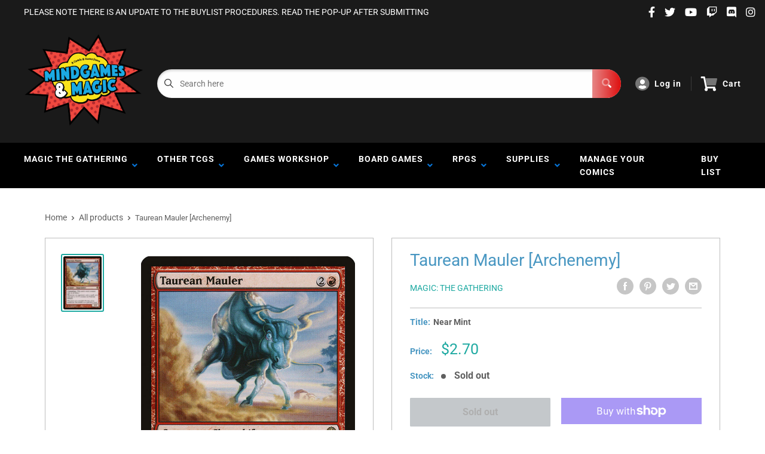

--- FILE ---
content_type: text/html; charset=utf-8
request_url: https://mindgamesandmagic.com/products/taurean-mauler-archenemy
body_size: 44165
content:
<!doctype html>
<html>

<head>
    <title>Taurean Mauler [Archenemy]</title>
    <meta charset="utf-8">
    <meta content="IE=edge,chrome=1" http-equiv="X-UA-Compatible">
    <meta name="description" content="Set: Archenemy Type: Creature — Shapeshifter Rarity: Rare Cost: {2}{R} Changeling (This card is every creature type.)Whenever an opponent casts a spell, you may put a +1/+1 counter on Taurean Mauler. The power of a waterfall. The fury of an avalanche. The intellect of a gale-force wind.">
    <link rel="canonical" href="https://mindgamesandmagic.com/products/taurean-mauler-archenemy">
    
<meta property="og:site_name" content="Mindgames and Magic">
<meta property="og:url" content="https://mindgamesandmagic.com/products/taurean-mauler-archenemy">
<meta property="og:title" content="Taurean Mauler [Archenemy]">
<meta property="og:type" content="product">
<meta property="og:description" content="Set: Archenemy Type: Creature — Shapeshifter Rarity: Rare Cost: {2}{R} Changeling (This card is every creature type.)Whenever an opponent casts a spell, you may put a +1/+1 counter on Taurean Mauler. The power of a waterfall. The fury of an avalanche. The intellect of a gale-force wind."><meta property="og:price:amount" content="1.80">
  <meta property="og:price:currency" content="USD"><meta property="og:image" content="http://mindgamesandmagic.com/cdn/shop/products/34c07cce-309a-5534-9b76-931ae8f15e54_1024x1024.jpg?v=1636103036">
<meta property="og:image:secure_url" content="https://mindgamesandmagic.com/cdn/shop/products/34c07cce-309a-5534-9b76-931ae8f15e54_1024x1024.jpg?v=1636103036">

<meta name="twitter:site" content="@">
<meta name="twitter:card" content="summary_large_image">
<meta name="twitter:title" content="Taurean Mauler [Archenemy]">
<meta name="twitter:description" content="Set: Archenemy Type: Creature — Shapeshifter Rarity: Rare Cost: {2}{R} Changeling (This card is every creature type.)Whenever an opponent casts a spell, you may put a +1/+1 counter on Taurean Mauler. The power of a waterfall. The fury of an avalanche. The intellect of a gale-force wind.">
<meta name="twitter:image:width" content="480">
<meta name="twitter:image:height" content="480">
<meta name="twitter:image" content="http://mindgamesandmagic.com/cdn/shop/products/34c07cce-309a-5534-9b76-931ae8f15e54_1024x1024.jpg?v=1636103036">

    <meta content="width=device-width,initial-scale=1,shrink-to-fit=no" name="viewport">

    <meta
        content="width=device-width, initial-scale=1, shrink-to-fit=no, minimum-scale=1.0, maximum-scale=1.0, user-scalable=no"
        name="viewport">
    <link rel="icon" href="//mindgamesandmagic.com/cdn/shop/files/favicon_1_small.png?v=1615086367" type="image/x-icon"> 

    <!-- anti-flicker snippet (recommended)  -->
    <style>
        .async-hide {
            opacity: 0 !important
        }
        #mobileNav {
        display: none;
      }
    </style>
        <!--[if (gt IE 9)|!(IE)]><!--><script src="//mindgamesandmagic.com/cdn/shop/t/2/assets/vendor.js?v=76260804611371243491652149270"></script><!--<![endif]-->
    <!--[if lte IE 9]><script src="//mindgamesandmagic.com/cdn/shop/t/2/assets/vendor.js?v=76260804611371243491652149270"></script><![endif]-->

    
<script defer
        type="text/javascript"> (function () { var css = document.createElement('link'); css.href = '//mindgamesandmagic.com/cdn/shop/t/2/assets/mburger.css?v=85232341013250678261615806478'; css.rel = 'stylesheet'; css.type = 'text/css'; document.getElementsByTagName('head')[0].appendChild(css); })(); </script>

    <script defer src="//mindgamesandmagic.com/cdn/shop/t/2/assets/mburger.js?v=29171411513169099261615806520"></script> 
     
       
    
    <link defer href="//mindgamesandmagic.com/cdn/shop/t/2/assets/reset.css?v=153209702691340967971615806479" rel="stylesheet" type="text/css">
                   
                
                     <link href="//mindgamesandmagic.com/cdn/shop/t/2/assets/theme1.css?v=166697486348868358551653544151" rel="stylesheet" type="text/css" media="all" /> 
                       
               
            <link href="//mindgamesandmagic.com/cdn/shop/t/2/assets/generic.css?v=155281477068535322631667362435" rel="stylesheet" type="text/css" />
    <script defer
        type="text/javascript"> (function () { var css = document.createElement('link'); css.href = '//mindgamesandmagic.com/cdn/shop/t/2/assets/variables.css?v=108146437158924257461615806503'; css.rel = 'stylesheet'; css.type = 'text/css'; document.getElementsByTagName('head')[0].appendChild(css); })(); </script>
    <script defer
        type="text/javascript"> (function () { var css = document.createElement('link'); css.href = '//mindgamesandmagic.com/cdn/shop/t/2/assets/advanced-search.scss.css?v=146926769050623578951632810711'; css.rel = 'stylesheet'; css.type = 'text/css'; document.getElementsByTagName('head')[0].appendChild(css); })(); </script>
        <script defer
        type="text/javascript"> (function () { var css = document.createElement('link'); css.href = 'https://cdn.jsdelivr.net/npm/toastify-js/src/toastify.min.css'; css.rel = 'stylesheet'; css.type = 'text/css'; document.getElementsByTagName('head')[0].appendChild(css); })(); </script><script defer
        type="text/javascript"> (function () { var css = document.createElement('link'); css.href = 'https://fonts.googleapis.com/css2?family=Roboto:ital,wght@0,400;0,500;0,700;0,900;1,400&display=swap'; css.rel = 'stylesheet'; css.type = 'text/css'; document.getElementsByTagName('head')[0].appendChild(css); })(); </script><script defer
        type="text/javascript"> (function () { var css = document.createElement('link'); css.href = 'https://pro.fontawesome.com/releases/v5.14.0/css/all.css'; css.rel = 'stylesheet'; css.type = 'text/css'; document.getElementsByTagName('head')[0].appendChild(css); })(); </script><script defer src="https://cdnjs.cloudflare.com/ajax/libs/jQuery.mmenu/8.5.20/mmenu.js"></script>

    <script defer
        type="text/javascript"> (function () { var css = document.createElement('link'); css.href = 'https://cdnjs.cloudflare.com/ajax/libs/jQuery.mmenu/8.5.14/mmenu.min.css'; css.rel = 'stylesheet'; css.type = 'text/css'; document.getElementsByTagName('head')[0].appendChild(css); })(); </script>
    
    <script>window.performance && window.performance.mark && window.performance.mark('shopify.content_for_header.start');</script><meta name="google-site-verification" content="bdB7ml1n7-UdEmuz0pHzSAfbNdpQ-fBOYdPjMch8RCM">
<meta name="google-site-verification" content="Ez2bKfXF9TUR6GE695OdAsmLN9UO5rIM9x5w-tK-fT0">
<meta id="shopify-digital-wallet" name="shopify-digital-wallet" content="/55068131507/digital_wallets/dialog">
<meta name="shopify-checkout-api-token" content="211e24e7019dbc5f434ee522b8a1f94a">
<meta id="in-context-paypal-metadata" data-shop-id="55068131507" data-venmo-supported="false" data-environment="production" data-locale="en_US" data-paypal-v4="true" data-currency="USD">
<link rel="alternate" type="application/json+oembed" href="https://mindgamesandmagic.com/products/taurean-mauler-archenemy.oembed">
<script async="async" src="/checkouts/internal/preloads.js?locale=en-US"></script>
<link rel="preconnect" href="https://shop.app" crossorigin="anonymous">
<script async="async" src="https://shop.app/checkouts/internal/preloads.js?locale=en-US&shop_id=55068131507" crossorigin="anonymous"></script>
<script id="apple-pay-shop-capabilities" type="application/json">{"shopId":55068131507,"countryCode":"US","currencyCode":"USD","merchantCapabilities":["supports3DS"],"merchantId":"gid:\/\/shopify\/Shop\/55068131507","merchantName":"Mindgames and Magic","requiredBillingContactFields":["postalAddress","email"],"requiredShippingContactFields":["postalAddress","email"],"shippingType":"shipping","supportedNetworks":["visa","masterCard","amex","discover","elo","jcb"],"total":{"type":"pending","label":"Mindgames and Magic","amount":"1.00"},"shopifyPaymentsEnabled":true,"supportsSubscriptions":true}</script>
<script id="shopify-features" type="application/json">{"accessToken":"211e24e7019dbc5f434ee522b8a1f94a","betas":["rich-media-storefront-analytics"],"domain":"mindgamesandmagic.com","predictiveSearch":true,"shopId":55068131507,"locale":"en"}</script>
<script>var Shopify = Shopify || {};
Shopify.shop = "mindgames-and-magic.myshopify.com";
Shopify.locale = "en";
Shopify.currency = {"active":"USD","rate":"1.0"};
Shopify.country = "US";
Shopify.theme = {"name":"BinderPOS Premium Theme","id":120481546419,"schema_name":"Premium-Multi","schema_version":"611c1920","theme_store_id":null,"role":"main"};
Shopify.theme.handle = "null";
Shopify.theme.style = {"id":null,"handle":null};
Shopify.cdnHost = "mindgamesandmagic.com/cdn";
Shopify.routes = Shopify.routes || {};
Shopify.routes.root = "/";</script>
<script type="module">!function(o){(o.Shopify=o.Shopify||{}).modules=!0}(window);</script>
<script>!function(o){function n(){var o=[];function n(){o.push(Array.prototype.slice.apply(arguments))}return n.q=o,n}var t=o.Shopify=o.Shopify||{};t.loadFeatures=n(),t.autoloadFeatures=n()}(window);</script>
<script>
  window.ShopifyPay = window.ShopifyPay || {};
  window.ShopifyPay.apiHost = "shop.app\/pay";
  window.ShopifyPay.redirectState = null;
</script>
<script id="shop-js-analytics" type="application/json">{"pageType":"product"}</script>
<script defer="defer" async type="module" src="//mindgamesandmagic.com/cdn/shopifycloud/shop-js/modules/v2/client.init-shop-cart-sync_IZsNAliE.en.esm.js"></script>
<script defer="defer" async type="module" src="//mindgamesandmagic.com/cdn/shopifycloud/shop-js/modules/v2/chunk.common_0OUaOowp.esm.js"></script>
<script type="module">
  await import("//mindgamesandmagic.com/cdn/shopifycloud/shop-js/modules/v2/client.init-shop-cart-sync_IZsNAliE.en.esm.js");
await import("//mindgamesandmagic.com/cdn/shopifycloud/shop-js/modules/v2/chunk.common_0OUaOowp.esm.js");

  window.Shopify.SignInWithShop?.initShopCartSync?.({"fedCMEnabled":true,"windoidEnabled":true});

</script>
<script>
  window.Shopify = window.Shopify || {};
  if (!window.Shopify.featureAssets) window.Shopify.featureAssets = {};
  window.Shopify.featureAssets['shop-js'] = {"shop-cart-sync":["modules/v2/client.shop-cart-sync_DLOhI_0X.en.esm.js","modules/v2/chunk.common_0OUaOowp.esm.js"],"init-fed-cm":["modules/v2/client.init-fed-cm_C6YtU0w6.en.esm.js","modules/v2/chunk.common_0OUaOowp.esm.js"],"shop-button":["modules/v2/client.shop-button_BCMx7GTG.en.esm.js","modules/v2/chunk.common_0OUaOowp.esm.js"],"shop-cash-offers":["modules/v2/client.shop-cash-offers_BT26qb5j.en.esm.js","modules/v2/chunk.common_0OUaOowp.esm.js","modules/v2/chunk.modal_CGo_dVj3.esm.js"],"init-windoid":["modules/v2/client.init-windoid_B9PkRMql.en.esm.js","modules/v2/chunk.common_0OUaOowp.esm.js"],"init-shop-email-lookup-coordinator":["modules/v2/client.init-shop-email-lookup-coordinator_DZkqjsbU.en.esm.js","modules/v2/chunk.common_0OUaOowp.esm.js"],"shop-toast-manager":["modules/v2/client.shop-toast-manager_Di2EnuM7.en.esm.js","modules/v2/chunk.common_0OUaOowp.esm.js"],"shop-login-button":["modules/v2/client.shop-login-button_BtqW_SIO.en.esm.js","modules/v2/chunk.common_0OUaOowp.esm.js","modules/v2/chunk.modal_CGo_dVj3.esm.js"],"avatar":["modules/v2/client.avatar_BTnouDA3.en.esm.js"],"pay-button":["modules/v2/client.pay-button_CWa-C9R1.en.esm.js","modules/v2/chunk.common_0OUaOowp.esm.js"],"init-shop-cart-sync":["modules/v2/client.init-shop-cart-sync_IZsNAliE.en.esm.js","modules/v2/chunk.common_0OUaOowp.esm.js"],"init-customer-accounts":["modules/v2/client.init-customer-accounts_DenGwJTU.en.esm.js","modules/v2/client.shop-login-button_BtqW_SIO.en.esm.js","modules/v2/chunk.common_0OUaOowp.esm.js","modules/v2/chunk.modal_CGo_dVj3.esm.js"],"init-shop-for-new-customer-accounts":["modules/v2/client.init-shop-for-new-customer-accounts_JdHXxpS9.en.esm.js","modules/v2/client.shop-login-button_BtqW_SIO.en.esm.js","modules/v2/chunk.common_0OUaOowp.esm.js","modules/v2/chunk.modal_CGo_dVj3.esm.js"],"init-customer-accounts-sign-up":["modules/v2/client.init-customer-accounts-sign-up_D6__K_p8.en.esm.js","modules/v2/client.shop-login-button_BtqW_SIO.en.esm.js","modules/v2/chunk.common_0OUaOowp.esm.js","modules/v2/chunk.modal_CGo_dVj3.esm.js"],"checkout-modal":["modules/v2/client.checkout-modal_C_ZQDY6s.en.esm.js","modules/v2/chunk.common_0OUaOowp.esm.js","modules/v2/chunk.modal_CGo_dVj3.esm.js"],"shop-follow-button":["modules/v2/client.shop-follow-button_XetIsj8l.en.esm.js","modules/v2/chunk.common_0OUaOowp.esm.js","modules/v2/chunk.modal_CGo_dVj3.esm.js"],"lead-capture":["modules/v2/client.lead-capture_DvA72MRN.en.esm.js","modules/v2/chunk.common_0OUaOowp.esm.js","modules/v2/chunk.modal_CGo_dVj3.esm.js"],"shop-login":["modules/v2/client.shop-login_ClXNxyh6.en.esm.js","modules/v2/chunk.common_0OUaOowp.esm.js","modules/v2/chunk.modal_CGo_dVj3.esm.js"],"payment-terms":["modules/v2/client.payment-terms_CNlwjfZz.en.esm.js","modules/v2/chunk.common_0OUaOowp.esm.js","modules/v2/chunk.modal_CGo_dVj3.esm.js"]};
</script>
<script>(function() {
  var isLoaded = false;
  function asyncLoad() {
    if (isLoaded) return;
    isLoaded = true;
    var urls = ["https:\/\/app.binderpos.com\/external\/shopify\/storeCredit\/script?shop=mindgames-and-magic.myshopify.com","https:\/\/app.binderpos.com\/external\/shopify\/buylist\/script?shop=mindgames-and-magic.myshopify.com","https:\/\/chimpstatic.com\/mcjs-connected\/js\/users\/ce5edc3fed7b0d978970eafa3\/cbf56f3af355760ea5e6346c8.js?shop=mindgames-and-magic.myshopify.com"];
    for (var i = 0; i < urls.length; i++) {
      var s = document.createElement('script');
      s.type = 'text/javascript';
      s.async = true;
      s.src = urls[i];
      var x = document.getElementsByTagName('script')[0];
      x.parentNode.insertBefore(s, x);
    }
  };
  if(window.attachEvent) {
    window.attachEvent('onload', asyncLoad);
  } else {
    window.addEventListener('load', asyncLoad, false);
  }
})();</script>
<script id="__st">var __st={"a":55068131507,"offset":-21600,"reqid":"f929432f-1a28-4a30-9e02-13300e0d4700-1768519890","pageurl":"mindgamesandmagic.com\/products\/taurean-mauler-archenemy","u":"e2b1fe259e0b","p":"product","rtyp":"product","rid":6548151533747};</script>
<script>window.ShopifyPaypalV4VisibilityTracking = true;</script>
<script id="captcha-bootstrap">!function(){'use strict';const t='contact',e='account',n='new_comment',o=[[t,t],['blogs',n],['comments',n],[t,'customer']],c=[[e,'customer_login'],[e,'guest_login'],[e,'recover_customer_password'],[e,'create_customer']],r=t=>t.map((([t,e])=>`form[action*='/${t}']:not([data-nocaptcha='true']) input[name='form_type'][value='${e}']`)).join(','),a=t=>()=>t?[...document.querySelectorAll(t)].map((t=>t.form)):[];function s(){const t=[...o],e=r(t);return a(e)}const i='password',u='form_key',d=['recaptcha-v3-token','g-recaptcha-response','h-captcha-response',i],f=()=>{try{return window.sessionStorage}catch{return}},m='__shopify_v',_=t=>t.elements[u];function p(t,e,n=!1){try{const o=window.sessionStorage,c=JSON.parse(o.getItem(e)),{data:r}=function(t){const{data:e,action:n}=t;return t[m]||n?{data:e,action:n}:{data:t,action:n}}(c);for(const[e,n]of Object.entries(r))t.elements[e]&&(t.elements[e].value=n);n&&o.removeItem(e)}catch(o){console.error('form repopulation failed',{error:o})}}const l='form_type',E='cptcha';function T(t){t.dataset[E]=!0}const w=window,h=w.document,L='Shopify',v='ce_forms',y='captcha';let A=!1;((t,e)=>{const n=(g='f06e6c50-85a8-45c8-87d0-21a2b65856fe',I='https://cdn.shopify.com/shopifycloud/storefront-forms-hcaptcha/ce_storefront_forms_captcha_hcaptcha.v1.5.2.iife.js',D={infoText:'Protected by hCaptcha',privacyText:'Privacy',termsText:'Terms'},(t,e,n)=>{const o=w[L][v],c=o.bindForm;if(c)return c(t,g,e,D).then(n);var r;o.q.push([[t,g,e,D],n]),r=I,A||(h.body.append(Object.assign(h.createElement('script'),{id:'captcha-provider',async:!0,src:r})),A=!0)});var g,I,D;w[L]=w[L]||{},w[L][v]=w[L][v]||{},w[L][v].q=[],w[L][y]=w[L][y]||{},w[L][y].protect=function(t,e){n(t,void 0,e),T(t)},Object.freeze(w[L][y]),function(t,e,n,w,h,L){const[v,y,A,g]=function(t,e,n){const i=e?o:[],u=t?c:[],d=[...i,...u],f=r(d),m=r(i),_=r(d.filter((([t,e])=>n.includes(e))));return[a(f),a(m),a(_),s()]}(w,h,L),I=t=>{const e=t.target;return e instanceof HTMLFormElement?e:e&&e.form},D=t=>v().includes(t);t.addEventListener('submit',(t=>{const e=I(t);if(!e)return;const n=D(e)&&!e.dataset.hcaptchaBound&&!e.dataset.recaptchaBound,o=_(e),c=g().includes(e)&&(!o||!o.value);(n||c)&&t.preventDefault(),c&&!n&&(function(t){try{if(!f())return;!function(t){const e=f();if(!e)return;const n=_(t);if(!n)return;const o=n.value;o&&e.removeItem(o)}(t);const e=Array.from(Array(32),(()=>Math.random().toString(36)[2])).join('');!function(t,e){_(t)||t.append(Object.assign(document.createElement('input'),{type:'hidden',name:u})),t.elements[u].value=e}(t,e),function(t,e){const n=f();if(!n)return;const o=[...t.querySelectorAll(`input[type='${i}']`)].map((({name:t})=>t)),c=[...d,...o],r={};for(const[a,s]of new FormData(t).entries())c.includes(a)||(r[a]=s);n.setItem(e,JSON.stringify({[m]:1,action:t.action,data:r}))}(t,e)}catch(e){console.error('failed to persist form',e)}}(e),e.submit())}));const S=(t,e)=>{t&&!t.dataset[E]&&(n(t,e.some((e=>e===t))),T(t))};for(const o of['focusin','change'])t.addEventListener(o,(t=>{const e=I(t);D(e)&&S(e,y())}));const B=e.get('form_key'),M=e.get(l),P=B&&M;t.addEventListener('DOMContentLoaded',(()=>{const t=y();if(P)for(const e of t)e.elements[l].value===M&&p(e,B);[...new Set([...A(),...v().filter((t=>'true'===t.dataset.shopifyCaptcha))])].forEach((e=>S(e,t)))}))}(h,new URLSearchParams(w.location.search),n,t,e,['guest_login'])})(!0,!0)}();</script>
<script integrity="sha256-4kQ18oKyAcykRKYeNunJcIwy7WH5gtpwJnB7kiuLZ1E=" data-source-attribution="shopify.loadfeatures" defer="defer" src="//mindgamesandmagic.com/cdn/shopifycloud/storefront/assets/storefront/load_feature-a0a9edcb.js" crossorigin="anonymous"></script>
<script crossorigin="anonymous" defer="defer" src="//mindgamesandmagic.com/cdn/shopifycloud/storefront/assets/shopify_pay/storefront-65b4c6d7.js?v=20250812"></script>
<script data-source-attribution="shopify.dynamic_checkout.dynamic.init">var Shopify=Shopify||{};Shopify.PaymentButton=Shopify.PaymentButton||{isStorefrontPortableWallets:!0,init:function(){window.Shopify.PaymentButton.init=function(){};var t=document.createElement("script");t.src="https://mindgamesandmagic.com/cdn/shopifycloud/portable-wallets/latest/portable-wallets.en.js",t.type="module",document.head.appendChild(t)}};
</script>
<script data-source-attribution="shopify.dynamic_checkout.buyer_consent">
  function portableWalletsHideBuyerConsent(e){var t=document.getElementById("shopify-buyer-consent"),n=document.getElementById("shopify-subscription-policy-button");t&&n&&(t.classList.add("hidden"),t.setAttribute("aria-hidden","true"),n.removeEventListener("click",e))}function portableWalletsShowBuyerConsent(e){var t=document.getElementById("shopify-buyer-consent"),n=document.getElementById("shopify-subscription-policy-button");t&&n&&(t.classList.remove("hidden"),t.removeAttribute("aria-hidden"),n.addEventListener("click",e))}window.Shopify?.PaymentButton&&(window.Shopify.PaymentButton.hideBuyerConsent=portableWalletsHideBuyerConsent,window.Shopify.PaymentButton.showBuyerConsent=portableWalletsShowBuyerConsent);
</script>
<script>
  function portableWalletsCleanup(e){e&&e.src&&console.error("Failed to load portable wallets script "+e.src);var t=document.querySelectorAll("shopify-accelerated-checkout .shopify-payment-button__skeleton, shopify-accelerated-checkout-cart .wallet-cart-button__skeleton"),e=document.getElementById("shopify-buyer-consent");for(let e=0;e<t.length;e++)t[e].remove();e&&e.remove()}function portableWalletsNotLoadedAsModule(e){e instanceof ErrorEvent&&"string"==typeof e.message&&e.message.includes("import.meta")&&"string"==typeof e.filename&&e.filename.includes("portable-wallets")&&(window.removeEventListener("error",portableWalletsNotLoadedAsModule),window.Shopify.PaymentButton.failedToLoad=e,"loading"===document.readyState?document.addEventListener("DOMContentLoaded",window.Shopify.PaymentButton.init):window.Shopify.PaymentButton.init())}window.addEventListener("error",portableWalletsNotLoadedAsModule);
</script>

<script type="module" src="https://mindgamesandmagic.com/cdn/shopifycloud/portable-wallets/latest/portable-wallets.en.js" onError="portableWalletsCleanup(this)" crossorigin="anonymous"></script>
<script nomodule>
  document.addEventListener("DOMContentLoaded", portableWalletsCleanup);
</script>

<link id="shopify-accelerated-checkout-styles" rel="stylesheet" media="screen" href="https://mindgamesandmagic.com/cdn/shopifycloud/portable-wallets/latest/accelerated-checkout-backwards-compat.css" crossorigin="anonymous">
<style id="shopify-accelerated-checkout-cart">
        #shopify-buyer-consent {
  margin-top: 1em;
  display: inline-block;
  width: 100%;
}

#shopify-buyer-consent.hidden {
  display: none;
}

#shopify-subscription-policy-button {
  background: none;
  border: none;
  padding: 0;
  text-decoration: underline;
  font-size: inherit;
  cursor: pointer;
}

#shopify-subscription-policy-button::before {
  box-shadow: none;
}

      </style>

<script>window.performance && window.performance.mark && window.performance.mark('shopify.content_for_header.end');</script>

    <!-- Header hook for plugins --><script src="https://ajax.googleapis.com/ajax/libs/jquery/3.5.1/jquery.min.js"></script>

    <script src="//mindgamesandmagic.com/cdn/shopifycloud/storefront/assets/themes_support/api.jquery-7ab1a3a4.js" type="text/javascript"></script>
    <script src="//mindgamesandmagic.com/cdn/s/javascripts/currencies.js" type="text/javascript"></script>
<link defer rel="stylesheet" href="https://unpkg.com/flickity@2/dist/flickity.min.css">
    <script src="//mindgamesandmagic.com/cdn/shopifycloud/storefront/assets/themes_support/option_selection-b017cd28.js" type="text/javascript"></script>

    <script defer
        type="text/javascript"> (function () { var css = document.createElement('link'); css.href = '//mindgamesandmagic.com/cdn/shop/t/2/assets/animations.css?v=137973300766071970631615806518'; css.rel = 'stylesheet'; css.type = 'text/css'; document.getElementsByTagName('head')[0].appendChild(css); })(); </script>
    <script defer
        type="text/javascript"> (function () { var css = document.createElement('link'); css.href = '//mindgamesandmagic.com/cdn/shop/t/2/assets/loader.css?v=102325571689108952331615806510'; css.rel = 'stylesheet'; css.type = 'text/css'; document.getElementsByTagName('head')[0].appendChild(css); })(); </script>
    <script src="//mindgamesandmagic.com/cdn/shop/t/2/assets/theme.js?v=81407425934660752091705535977" defer></script>
    
  <script type="application/ld+json">
  {
    "@context": "http://schema.org",
    "@type": "Product",
    "offers": [{
          "@type": "Offer",
          "name": "Near Mint",
          "availability":"https://schema.org/OutOfStock",
          "price": 2.7,
          "priceCurrency": "USD",
          "priceValidUntil": "2026-01-25","sku": "ARC-49-EN-NF-1","url": "/products/taurean-mauler-archenemy?variant=39292724805811"
        },
{
          "@type": "Offer",
          "name": "Lightly Played",
          "availability":"https://schema.org/OutOfStock",
          "price": 2.4,
          "priceCurrency": "USD",
          "priceValidUntil": "2026-01-25","sku": "ARC-49-EN-NF-2","url": "/products/taurean-mauler-archenemy?variant=39292725002419"
        },
{
          "@type": "Offer",
          "name": "Moderately Played",
          "availability":"https://schema.org/OutOfStock",
          "price": 2.3,
          "priceCurrency": "USD",
          "priceValidUntil": "2026-01-25","sku": "ARC-49-EN-NF-3","url": "/products/taurean-mauler-archenemy?variant=39292725133491"
        },
{
          "@type": "Offer",
          "name": "Heavily Played",
          "availability":"https://schema.org/OutOfStock",
          "price": 2.0,
          "priceCurrency": "USD",
          "priceValidUntil": "2026-01-25","sku": "ARC-49-EN-NF-4","url": "/products/taurean-mauler-archenemy?variant=39292725297331"
        },
{
          "@type": "Offer",
          "name": "Damaged",
          "availability":"https://schema.org/OutOfStock",
          "price": 1.8,
          "priceCurrency": "USD",
          "priceValidUntil": "2026-01-25","sku": "ARC-49-EN-NF-5","url": "/products/taurean-mauler-archenemy?variant=39292725428403"
        }
],
    "brand": {
      "name": "Magic: The Gathering"
    },
    "name": "Taurean Mauler [Archenemy]",
    "description": "\n\n      \n          Set:\n          Archenemy\n      \n      \n          Type:\n          Creature — Shapeshifter\n      \n      \n          Rarity:\n          Rare\n      \n      \n          Cost:\n          {2}{R}\n      \n\n\n\n        \n            Changeling (This card is every creature type.)Whenever an opponent casts a spell, you may put a +1\/+1 counter on Taurean Mauler.\n        \n        \n            The power of a waterfall. The fury of an avalanche. The intellect of a gale-force wind.\n        \n\n\n",
    "category": "MTG Single",
    "url": "/products/taurean-mauler-archenemy",
    "sku": "ARC-49-EN-NF-1",
    "image": {
      "@type": "ImageObject",
      "url": "https://mindgamesandmagic.com/cdn/shop/products/34c07cce-309a-5534-9b76-931ae8f15e54_1024x.jpg?v=1636103036",
      "image": "https://mindgamesandmagic.com/cdn/shop/products/34c07cce-309a-5534-9b76-931ae8f15e54_1024x.jpg?v=1636103036",
      "name": "Taurean Mauler [Archenemy]",
      "width": "1024",
      "height": "1024"
    }
  }
  </script>



  <script type="application/ld+json">
  {
    "@context": "http://schema.org",
    "@type": "BreadcrumbList",
  "itemListElement": [{
      "@type": "ListItem",
      "position": 1,
      "name": "Home",
      "item": "https://mindgamesandmagic.com"
    },{
          "@type": "ListItem",
          "position": 2,
          "name": "Taurean Mauler [Archenemy]",
          "item": "https://mindgamesandmagic.com/products/taurean-mauler-archenemy"
        }]
  }
  </script>

<script>
        // This allows to expose several variables to the global scope, to be used in scripts
        window.theme = {
          pageType: "product",
          cartCount: 0,
          moneyFormat: "${{amount}}",
          moneyWithCurrencyFormat: "${{amount}} USD",
          showDiscount: true,
          discountMode: "saving",
          searchMode: "product,article",
          cartType: "message",
          permanentDomain: "mindgames-and-magic.myshopify.com",
          themeChoice: "Theme_One"
        };
  
        window.routes = {
          rootUrl: "\/",
          rootUrlWithoutSlash: '',
          cartUrl: "\/cart",
          cartAddUrl: "\/cart\/add",
          cartChangeUrl: "\/cart\/change",
          searchUrl: "\/search",
          productRecommendationsUrl: "\/recommendations\/products"
        };
  
        window.languages = {
          productRegularPrice: "Regular price",
          productSalePrice: "Sale price",
          collectionOnSaleLabel: "Save {{savings}}",
          productFormUnavailable: "Unavailable",
          productFormAddToCart: "Add to cart",
          productFormSoldOut: "Sold out",
          productAdded: "Product has been added to your cart",
          productAddedShort: "Added!",
          shippingEstimatorNoResults: "No shipping could be found for your address.",
          shippingEstimatorOneResult: "There is one shipping rate for your address:",
          shippingEstimatorMultipleResults: "There are {{count}} shipping rates for your address:",
          shippingEstimatorErrors: "There are some errors:"
        };
  
        window.lazySizesConfig = {
          loadHidden: false,
          hFac: 0.8,
          expFactor: 3,
          customMedia: {
            '--phone': '(max-width: 640px)',
            '--tablet': '(min-width: 641px) and (max-width: 1023px)',
            '--lap': '(min-width: 1024px)'
          }
        };
  
        document.documentElement.className = document.documentElement.className.replace('no-js', 'js');
      </script>
       <script src="//mindgamesandmagic.com/cdn/shop/t/2/assets/application.js?v=59730235117051044051663120142"></script><script>
        let binderWishlist = null;
    </script>
    <link defer href="//mindgamesandmagic.com/cdn/shop/t/2/assets/predictive.css?v=181835530354501345831661390136" rel="stylesheet" type="text/css">
    <script src="//mindgamesandmagic.com/cdn/shop/t/2/assets/predictiveSearch.js?v=30241401215181219341663120137" type="text/javascript"></script>
    <script src="//mindgamesandmagic.com/cdn/shop/t/2/assets/custom.js?v=111603181540343972631614795137" type="text/javascript"></script>
    <link href="https://monorail-edge.shopifysvc.com" rel="dns-prefetch">
<script>(function(){if ("sendBeacon" in navigator && "performance" in window) {try {var session_token_from_headers = performance.getEntriesByType('navigation')[0].serverTiming.find(x => x.name == '_s').description;} catch {var session_token_from_headers = undefined;}var session_cookie_matches = document.cookie.match(/_shopify_s=([^;]*)/);var session_token_from_cookie = session_cookie_matches && session_cookie_matches.length === 2 ? session_cookie_matches[1] : "";var session_token = session_token_from_headers || session_token_from_cookie || "";function handle_abandonment_event(e) {var entries = performance.getEntries().filter(function(entry) {return /monorail-edge.shopifysvc.com/.test(entry.name);});if (!window.abandonment_tracked && entries.length === 0) {window.abandonment_tracked = true;var currentMs = Date.now();var navigation_start = performance.timing.navigationStart;var payload = {shop_id: 55068131507,url: window.location.href,navigation_start,duration: currentMs - navigation_start,session_token,page_type: "product"};window.navigator.sendBeacon("https://monorail-edge.shopifysvc.com/v1/produce", JSON.stringify({schema_id: "online_store_buyer_site_abandonment/1.1",payload: payload,metadata: {event_created_at_ms: currentMs,event_sent_at_ms: currentMs}}));}}window.addEventListener('pagehide', handle_abandonment_event);}}());</script>
<script id="web-pixels-manager-setup">(function e(e,d,r,n,o){if(void 0===o&&(o={}),!Boolean(null===(a=null===(i=window.Shopify)||void 0===i?void 0:i.analytics)||void 0===a?void 0:a.replayQueue)){var i,a;window.Shopify=window.Shopify||{};var t=window.Shopify;t.analytics=t.analytics||{};var s=t.analytics;s.replayQueue=[],s.publish=function(e,d,r){return s.replayQueue.push([e,d,r]),!0};try{self.performance.mark("wpm:start")}catch(e){}var l=function(){var e={modern:/Edge?\/(1{2}[4-9]|1[2-9]\d|[2-9]\d{2}|\d{4,})\.\d+(\.\d+|)|Firefox\/(1{2}[4-9]|1[2-9]\d|[2-9]\d{2}|\d{4,})\.\d+(\.\d+|)|Chrom(ium|e)\/(9{2}|\d{3,})\.\d+(\.\d+|)|(Maci|X1{2}).+ Version\/(15\.\d+|(1[6-9]|[2-9]\d|\d{3,})\.\d+)([,.]\d+|)( \(\w+\)|)( Mobile\/\w+|) Safari\/|Chrome.+OPR\/(9{2}|\d{3,})\.\d+\.\d+|(CPU[ +]OS|iPhone[ +]OS|CPU[ +]iPhone|CPU IPhone OS|CPU iPad OS)[ +]+(15[._]\d+|(1[6-9]|[2-9]\d|\d{3,})[._]\d+)([._]\d+|)|Android:?[ /-](13[3-9]|1[4-9]\d|[2-9]\d{2}|\d{4,})(\.\d+|)(\.\d+|)|Android.+Firefox\/(13[5-9]|1[4-9]\d|[2-9]\d{2}|\d{4,})\.\d+(\.\d+|)|Android.+Chrom(ium|e)\/(13[3-9]|1[4-9]\d|[2-9]\d{2}|\d{4,})\.\d+(\.\d+|)|SamsungBrowser\/([2-9]\d|\d{3,})\.\d+/,legacy:/Edge?\/(1[6-9]|[2-9]\d|\d{3,})\.\d+(\.\d+|)|Firefox\/(5[4-9]|[6-9]\d|\d{3,})\.\d+(\.\d+|)|Chrom(ium|e)\/(5[1-9]|[6-9]\d|\d{3,})\.\d+(\.\d+|)([\d.]+$|.*Safari\/(?![\d.]+ Edge\/[\d.]+$))|(Maci|X1{2}).+ Version\/(10\.\d+|(1[1-9]|[2-9]\d|\d{3,})\.\d+)([,.]\d+|)( \(\w+\)|)( Mobile\/\w+|) Safari\/|Chrome.+OPR\/(3[89]|[4-9]\d|\d{3,})\.\d+\.\d+|(CPU[ +]OS|iPhone[ +]OS|CPU[ +]iPhone|CPU IPhone OS|CPU iPad OS)[ +]+(10[._]\d+|(1[1-9]|[2-9]\d|\d{3,})[._]\d+)([._]\d+|)|Android:?[ /-](13[3-9]|1[4-9]\d|[2-9]\d{2}|\d{4,})(\.\d+|)(\.\d+|)|Mobile Safari.+OPR\/([89]\d|\d{3,})\.\d+\.\d+|Android.+Firefox\/(13[5-9]|1[4-9]\d|[2-9]\d{2}|\d{4,})\.\d+(\.\d+|)|Android.+Chrom(ium|e)\/(13[3-9]|1[4-9]\d|[2-9]\d{2}|\d{4,})\.\d+(\.\d+|)|Android.+(UC? ?Browser|UCWEB|U3)[ /]?(15\.([5-9]|\d{2,})|(1[6-9]|[2-9]\d|\d{3,})\.\d+)\.\d+|SamsungBrowser\/(5\.\d+|([6-9]|\d{2,})\.\d+)|Android.+MQ{2}Browser\/(14(\.(9|\d{2,})|)|(1[5-9]|[2-9]\d|\d{3,})(\.\d+|))(\.\d+|)|K[Aa][Ii]OS\/(3\.\d+|([4-9]|\d{2,})\.\d+)(\.\d+|)/},d=e.modern,r=e.legacy,n=navigator.userAgent;return n.match(d)?"modern":n.match(r)?"legacy":"unknown"}(),u="modern"===l?"modern":"legacy",c=(null!=n?n:{modern:"",legacy:""})[u],f=function(e){return[e.baseUrl,"/wpm","/b",e.hashVersion,"modern"===e.buildTarget?"m":"l",".js"].join("")}({baseUrl:d,hashVersion:r,buildTarget:u}),m=function(e){var d=e.version,r=e.bundleTarget,n=e.surface,o=e.pageUrl,i=e.monorailEndpoint;return{emit:function(e){var a=e.status,t=e.errorMsg,s=(new Date).getTime(),l=JSON.stringify({metadata:{event_sent_at_ms:s},events:[{schema_id:"web_pixels_manager_load/3.1",payload:{version:d,bundle_target:r,page_url:o,status:a,surface:n,error_msg:t},metadata:{event_created_at_ms:s}}]});if(!i)return console&&console.warn&&console.warn("[Web Pixels Manager] No Monorail endpoint provided, skipping logging."),!1;try{return self.navigator.sendBeacon.bind(self.navigator)(i,l)}catch(e){}var u=new XMLHttpRequest;try{return u.open("POST",i,!0),u.setRequestHeader("Content-Type","text/plain"),u.send(l),!0}catch(e){return console&&console.warn&&console.warn("[Web Pixels Manager] Got an unhandled error while logging to Monorail."),!1}}}}({version:r,bundleTarget:l,surface:e.surface,pageUrl:self.location.href,monorailEndpoint:e.monorailEndpoint});try{o.browserTarget=l,function(e){var d=e.src,r=e.async,n=void 0===r||r,o=e.onload,i=e.onerror,a=e.sri,t=e.scriptDataAttributes,s=void 0===t?{}:t,l=document.createElement("script"),u=document.querySelector("head"),c=document.querySelector("body");if(l.async=n,l.src=d,a&&(l.integrity=a,l.crossOrigin="anonymous"),s)for(var f in s)if(Object.prototype.hasOwnProperty.call(s,f))try{l.dataset[f]=s[f]}catch(e){}if(o&&l.addEventListener("load",o),i&&l.addEventListener("error",i),u)u.appendChild(l);else{if(!c)throw new Error("Did not find a head or body element to append the script");c.appendChild(l)}}({src:f,async:!0,onload:function(){if(!function(){var e,d;return Boolean(null===(d=null===(e=window.Shopify)||void 0===e?void 0:e.analytics)||void 0===d?void 0:d.initialized)}()){var d=window.webPixelsManager.init(e)||void 0;if(d){var r=window.Shopify.analytics;r.replayQueue.forEach((function(e){var r=e[0],n=e[1],o=e[2];d.publishCustomEvent(r,n,o)})),r.replayQueue=[],r.publish=d.publishCustomEvent,r.visitor=d.visitor,r.initialized=!0}}},onerror:function(){return m.emit({status:"failed",errorMsg:"".concat(f," has failed to load")})},sri:function(e){var d=/^sha384-[A-Za-z0-9+/=]+$/;return"string"==typeof e&&d.test(e)}(c)?c:"",scriptDataAttributes:o}),m.emit({status:"loading"})}catch(e){m.emit({status:"failed",errorMsg:(null==e?void 0:e.message)||"Unknown error"})}}})({shopId: 55068131507,storefrontBaseUrl: "https://mindgamesandmagic.com",extensionsBaseUrl: "https://extensions.shopifycdn.com/cdn/shopifycloud/web-pixels-manager",monorailEndpoint: "https://monorail-edge.shopifysvc.com/unstable/produce_batch",surface: "storefront-renderer",enabledBetaFlags: ["2dca8a86"],webPixelsConfigList: [{"id":"604438707","configuration":"{\"config\":\"{\\\"pixel_id\\\":\\\"GT-NBBX4QJ\\\",\\\"google_tag_ids\\\":[\\\"GT-NBBX4QJ\\\"],\\\"target_country\\\":\\\"US\\\",\\\"gtag_events\\\":[{\\\"type\\\":\\\"view_item\\\",\\\"action_label\\\":\\\"MC-NNCBP64DQC\\\"},{\\\"type\\\":\\\"purchase\\\",\\\"action_label\\\":\\\"MC-NNCBP64DQC\\\"},{\\\"type\\\":\\\"page_view\\\",\\\"action_label\\\":\\\"MC-NNCBP64DQC\\\"}],\\\"enable_monitoring_mode\\\":false}\"}","eventPayloadVersion":"v1","runtimeContext":"OPEN","scriptVersion":"b2a88bafab3e21179ed38636efcd8a93","type":"APP","apiClientId":1780363,"privacyPurposes":[],"dataSharingAdjustments":{"protectedCustomerApprovalScopes":["read_customer_address","read_customer_email","read_customer_name","read_customer_personal_data","read_customer_phone"]}},{"id":"shopify-app-pixel","configuration":"{}","eventPayloadVersion":"v1","runtimeContext":"STRICT","scriptVersion":"0450","apiClientId":"shopify-pixel","type":"APP","privacyPurposes":["ANALYTICS","MARKETING"]},{"id":"shopify-custom-pixel","eventPayloadVersion":"v1","runtimeContext":"LAX","scriptVersion":"0450","apiClientId":"shopify-pixel","type":"CUSTOM","privacyPurposes":["ANALYTICS","MARKETING"]}],isMerchantRequest: false,initData: {"shop":{"name":"Mindgames and Magic","paymentSettings":{"currencyCode":"USD"},"myshopifyDomain":"mindgames-and-magic.myshopify.com","countryCode":"US","storefrontUrl":"https:\/\/mindgamesandmagic.com"},"customer":null,"cart":null,"checkout":null,"productVariants":[{"price":{"amount":2.7,"currencyCode":"USD"},"product":{"title":"Taurean Mauler [Archenemy]","vendor":"Magic: The Gathering","id":"6548151533747","untranslatedTitle":"Taurean Mauler [Archenemy]","url":"\/products\/taurean-mauler-archenemy","type":"MTG Single"},"id":"39292724805811","image":{"src":"\/\/mindgamesandmagic.com\/cdn\/shop\/products\/34c07cce-309a-5534-9b76-931ae8f15e54.jpg?v=1636103036"},"sku":"ARC-49-EN-NF-1","title":"Near Mint","untranslatedTitle":"Near Mint"},{"price":{"amount":2.4,"currencyCode":"USD"},"product":{"title":"Taurean Mauler [Archenemy]","vendor":"Magic: The Gathering","id":"6548151533747","untranslatedTitle":"Taurean Mauler [Archenemy]","url":"\/products\/taurean-mauler-archenemy","type":"MTG Single"},"id":"39292725002419","image":{"src":"\/\/mindgamesandmagic.com\/cdn\/shop\/products\/34c07cce-309a-5534-9b76-931ae8f15e54.jpg?v=1636103036"},"sku":"ARC-49-EN-NF-2","title":"Lightly Played","untranslatedTitle":"Lightly Played"},{"price":{"amount":2.3,"currencyCode":"USD"},"product":{"title":"Taurean Mauler [Archenemy]","vendor":"Magic: The Gathering","id":"6548151533747","untranslatedTitle":"Taurean Mauler [Archenemy]","url":"\/products\/taurean-mauler-archenemy","type":"MTG Single"},"id":"39292725133491","image":{"src":"\/\/mindgamesandmagic.com\/cdn\/shop\/products\/34c07cce-309a-5534-9b76-931ae8f15e54.jpg?v=1636103036"},"sku":"ARC-49-EN-NF-3","title":"Moderately Played","untranslatedTitle":"Moderately Played"},{"price":{"amount":2.0,"currencyCode":"USD"},"product":{"title":"Taurean Mauler [Archenemy]","vendor":"Magic: The Gathering","id":"6548151533747","untranslatedTitle":"Taurean Mauler [Archenemy]","url":"\/products\/taurean-mauler-archenemy","type":"MTG Single"},"id":"39292725297331","image":{"src":"\/\/mindgamesandmagic.com\/cdn\/shop\/products\/34c07cce-309a-5534-9b76-931ae8f15e54.jpg?v=1636103036"},"sku":"ARC-49-EN-NF-4","title":"Heavily Played","untranslatedTitle":"Heavily Played"},{"price":{"amount":1.8,"currencyCode":"USD"},"product":{"title":"Taurean Mauler [Archenemy]","vendor":"Magic: The Gathering","id":"6548151533747","untranslatedTitle":"Taurean Mauler [Archenemy]","url":"\/products\/taurean-mauler-archenemy","type":"MTG Single"},"id":"39292725428403","image":{"src":"\/\/mindgamesandmagic.com\/cdn\/shop\/products\/34c07cce-309a-5534-9b76-931ae8f15e54.jpg?v=1636103036"},"sku":"ARC-49-EN-NF-5","title":"Damaged","untranslatedTitle":"Damaged"}],"purchasingCompany":null},},"https://mindgamesandmagic.com/cdn","fcfee988w5aeb613cpc8e4bc33m6693e112",{"modern":"","legacy":""},{"shopId":"55068131507","storefrontBaseUrl":"https:\/\/mindgamesandmagic.com","extensionBaseUrl":"https:\/\/extensions.shopifycdn.com\/cdn\/shopifycloud\/web-pixels-manager","surface":"storefront-renderer","enabledBetaFlags":"[\"2dca8a86\"]","isMerchantRequest":"false","hashVersion":"fcfee988w5aeb613cpc8e4bc33m6693e112","publish":"custom","events":"[[\"page_viewed\",{}],[\"product_viewed\",{\"productVariant\":{\"price\":{\"amount\":2.7,\"currencyCode\":\"USD\"},\"product\":{\"title\":\"Taurean Mauler [Archenemy]\",\"vendor\":\"Magic: The Gathering\",\"id\":\"6548151533747\",\"untranslatedTitle\":\"Taurean Mauler [Archenemy]\",\"url\":\"\/products\/taurean-mauler-archenemy\",\"type\":\"MTG Single\"},\"id\":\"39292724805811\",\"image\":{\"src\":\"\/\/mindgamesandmagic.com\/cdn\/shop\/products\/34c07cce-309a-5534-9b76-931ae8f15e54.jpg?v=1636103036\"},\"sku\":\"ARC-49-EN-NF-1\",\"title\":\"Near Mint\",\"untranslatedTitle\":\"Near Mint\"}}]]"});</script><script>
  window.ShopifyAnalytics = window.ShopifyAnalytics || {};
  window.ShopifyAnalytics.meta = window.ShopifyAnalytics.meta || {};
  window.ShopifyAnalytics.meta.currency = 'USD';
  var meta = {"product":{"id":6548151533747,"gid":"gid:\/\/shopify\/Product\/6548151533747","vendor":"Magic: The Gathering","type":"MTG Single","handle":"taurean-mauler-archenemy","variants":[{"id":39292724805811,"price":270,"name":"Taurean Mauler [Archenemy] - Near Mint","public_title":"Near Mint","sku":"ARC-49-EN-NF-1"},{"id":39292725002419,"price":240,"name":"Taurean Mauler [Archenemy] - Lightly Played","public_title":"Lightly Played","sku":"ARC-49-EN-NF-2"},{"id":39292725133491,"price":230,"name":"Taurean Mauler [Archenemy] - Moderately Played","public_title":"Moderately Played","sku":"ARC-49-EN-NF-3"},{"id":39292725297331,"price":200,"name":"Taurean Mauler [Archenemy] - Heavily Played","public_title":"Heavily Played","sku":"ARC-49-EN-NF-4"},{"id":39292725428403,"price":180,"name":"Taurean Mauler [Archenemy] - Damaged","public_title":"Damaged","sku":"ARC-49-EN-NF-5"}],"remote":false},"page":{"pageType":"product","resourceType":"product","resourceId":6548151533747,"requestId":"f929432f-1a28-4a30-9e02-13300e0d4700-1768519890"}};
  for (var attr in meta) {
    window.ShopifyAnalytics.meta[attr] = meta[attr];
  }
</script>
<script class="analytics">
  (function () {
    var customDocumentWrite = function(content) {
      var jquery = null;

      if (window.jQuery) {
        jquery = window.jQuery;
      } else if (window.Checkout && window.Checkout.$) {
        jquery = window.Checkout.$;
      }

      if (jquery) {
        jquery('body').append(content);
      }
    };

    var hasLoggedConversion = function(token) {
      if (token) {
        return document.cookie.indexOf('loggedConversion=' + token) !== -1;
      }
      return false;
    }

    var setCookieIfConversion = function(token) {
      if (token) {
        var twoMonthsFromNow = new Date(Date.now());
        twoMonthsFromNow.setMonth(twoMonthsFromNow.getMonth() + 2);

        document.cookie = 'loggedConversion=' + token + '; expires=' + twoMonthsFromNow;
      }
    }

    var trekkie = window.ShopifyAnalytics.lib = window.trekkie = window.trekkie || [];
    if (trekkie.integrations) {
      return;
    }
    trekkie.methods = [
      'identify',
      'page',
      'ready',
      'track',
      'trackForm',
      'trackLink'
    ];
    trekkie.factory = function(method) {
      return function() {
        var args = Array.prototype.slice.call(arguments);
        args.unshift(method);
        trekkie.push(args);
        return trekkie;
      };
    };
    for (var i = 0; i < trekkie.methods.length; i++) {
      var key = trekkie.methods[i];
      trekkie[key] = trekkie.factory(key);
    }
    trekkie.load = function(config) {
      trekkie.config = config || {};
      trekkie.config.initialDocumentCookie = document.cookie;
      var first = document.getElementsByTagName('script')[0];
      var script = document.createElement('script');
      script.type = 'text/javascript';
      script.onerror = function(e) {
        var scriptFallback = document.createElement('script');
        scriptFallback.type = 'text/javascript';
        scriptFallback.onerror = function(error) {
                var Monorail = {
      produce: function produce(monorailDomain, schemaId, payload) {
        var currentMs = new Date().getTime();
        var event = {
          schema_id: schemaId,
          payload: payload,
          metadata: {
            event_created_at_ms: currentMs,
            event_sent_at_ms: currentMs
          }
        };
        return Monorail.sendRequest("https://" + monorailDomain + "/v1/produce", JSON.stringify(event));
      },
      sendRequest: function sendRequest(endpointUrl, payload) {
        // Try the sendBeacon API
        if (window && window.navigator && typeof window.navigator.sendBeacon === 'function' && typeof window.Blob === 'function' && !Monorail.isIos12()) {
          var blobData = new window.Blob([payload], {
            type: 'text/plain'
          });

          if (window.navigator.sendBeacon(endpointUrl, blobData)) {
            return true;
          } // sendBeacon was not successful

        } // XHR beacon

        var xhr = new XMLHttpRequest();

        try {
          xhr.open('POST', endpointUrl);
          xhr.setRequestHeader('Content-Type', 'text/plain');
          xhr.send(payload);
        } catch (e) {
          console.log(e);
        }

        return false;
      },
      isIos12: function isIos12() {
        return window.navigator.userAgent.lastIndexOf('iPhone; CPU iPhone OS 12_') !== -1 || window.navigator.userAgent.lastIndexOf('iPad; CPU OS 12_') !== -1;
      }
    };
    Monorail.produce('monorail-edge.shopifysvc.com',
      'trekkie_storefront_load_errors/1.1',
      {shop_id: 55068131507,
      theme_id: 120481546419,
      app_name: "storefront",
      context_url: window.location.href,
      source_url: "//mindgamesandmagic.com/cdn/s/trekkie.storefront.cd680fe47e6c39ca5d5df5f0a32d569bc48c0f27.min.js"});

        };
        scriptFallback.async = true;
        scriptFallback.src = '//mindgamesandmagic.com/cdn/s/trekkie.storefront.cd680fe47e6c39ca5d5df5f0a32d569bc48c0f27.min.js';
        first.parentNode.insertBefore(scriptFallback, first);
      };
      script.async = true;
      script.src = '//mindgamesandmagic.com/cdn/s/trekkie.storefront.cd680fe47e6c39ca5d5df5f0a32d569bc48c0f27.min.js';
      first.parentNode.insertBefore(script, first);
    };
    trekkie.load(
      {"Trekkie":{"appName":"storefront","development":false,"defaultAttributes":{"shopId":55068131507,"isMerchantRequest":null,"themeId":120481546419,"themeCityHash":"6548889513255143999","contentLanguage":"en","currency":"USD","eventMetadataId":"223f2146-4bb3-47ed-ae48-28d85c30330e"},"isServerSideCookieWritingEnabled":true,"monorailRegion":"shop_domain","enabledBetaFlags":["65f19447"]},"Session Attribution":{},"S2S":{"facebookCapiEnabled":false,"source":"trekkie-storefront-renderer","apiClientId":580111}}
    );

    var loaded = false;
    trekkie.ready(function() {
      if (loaded) return;
      loaded = true;

      window.ShopifyAnalytics.lib = window.trekkie;

      var originalDocumentWrite = document.write;
      document.write = customDocumentWrite;
      try { window.ShopifyAnalytics.merchantGoogleAnalytics.call(this); } catch(error) {};
      document.write = originalDocumentWrite;

      window.ShopifyAnalytics.lib.page(null,{"pageType":"product","resourceType":"product","resourceId":6548151533747,"requestId":"f929432f-1a28-4a30-9e02-13300e0d4700-1768519890","shopifyEmitted":true});

      var match = window.location.pathname.match(/checkouts\/(.+)\/(thank_you|post_purchase)/)
      var token = match? match[1]: undefined;
      if (!hasLoggedConversion(token)) {
        setCookieIfConversion(token);
        window.ShopifyAnalytics.lib.track("Viewed Product",{"currency":"USD","variantId":39292724805811,"productId":6548151533747,"productGid":"gid:\/\/shopify\/Product\/6548151533747","name":"Taurean Mauler [Archenemy] - Near Mint","price":"2.70","sku":"ARC-49-EN-NF-1","brand":"Magic: The Gathering","variant":"Near Mint","category":"MTG Single","nonInteraction":true,"remote":false},undefined,undefined,{"shopifyEmitted":true});
      window.ShopifyAnalytics.lib.track("monorail:\/\/trekkie_storefront_viewed_product\/1.1",{"currency":"USD","variantId":39292724805811,"productId":6548151533747,"productGid":"gid:\/\/shopify\/Product\/6548151533747","name":"Taurean Mauler [Archenemy] - Near Mint","price":"2.70","sku":"ARC-49-EN-NF-1","brand":"Magic: The Gathering","variant":"Near Mint","category":"MTG Single","nonInteraction":true,"remote":false,"referer":"https:\/\/mindgamesandmagic.com\/products\/taurean-mauler-archenemy"});
      }
    });


        var eventsListenerScript = document.createElement('script');
        eventsListenerScript.async = true;
        eventsListenerScript.src = "//mindgamesandmagic.com/cdn/shopifycloud/storefront/assets/shop_events_listener-3da45d37.js";
        document.getElementsByTagName('head')[0].appendChild(eventsListenerScript);

})();</script>
<script
  defer
  src="https://mindgamesandmagic.com/cdn/shopifycloud/perf-kit/shopify-perf-kit-3.0.3.min.js"
  data-application="storefront-renderer"
  data-shop-id="55068131507"
  data-render-region="gcp-us-central1"
  data-page-type="product"
  data-theme-instance-id="120481546419"
  data-theme-name="Premium-Multi"
  data-theme-version="611c1920"
  data-monorail-region="shop_domain"
  data-resource-timing-sampling-rate="10"
  data-shs="true"
  data-shs-beacon="true"
  data-shs-export-with-fetch="true"
  data-shs-logs-sample-rate="1"
  data-shs-beacon-endpoint="https://mindgamesandmagic.com/api/collect"
></script>
</head>
  
<body class="bodyScroll features--animate-zoom template-product " data-instant-intensity="viewport">
    
                   
                
                        <div id="pageBackground">
    <div class="page-wrapper">
        <header id="primaryHeader">
            <div id="shopify-section-header-1" class="shopify-section"><div class="o-header">
  <div class="m-headerTop ">
    <div class="m-announcementBar">
      <p class="a-announcementBar__text">
        PLEASE NOTE THERE IS AN UPDATE TO THE BUYLIST PROCEDURES. READ THE POP-UP AFTER SUBMITTING
      </p>
    </div>
    <div class="m-headerTop__socials hidden-mobile">
      <ul class="m-socialIcons">
    
        <li class="a-socialIcons">
            <a href="https://facebook.com/mindgamesandmagic">
                <i class="fab fa-facebook-f"></i>
            </a>
        </li>
    
    
        <li class="a-socialIcons">
            <a href="https://twitter.com/mindgamesmagic">
                <i class="fab fa-twitter"></i>
            </a>
        </li>
    
    
        <li class="a-socialIcons">
            <a href="https://www.youtube.com/channel/UC2huGo9W0V7pBLchNpE_28g">
                <i class="fab fa-youtube"></i>
            </a>
        </li>
    
    
        <li class="a-socialIcons">
            <a href="https://www.twitch.tv/mindgamesandmagic">
                <i class="fab fa-twitch"></i>
            </a>
        </li>
    
    
        <li class="a-socialIcons">
            <a href="https://discord.gg/HfSWVBaDtf">
                <i class="fab fa-discord"></i>
            </a>
        </li>
    
    
        <li class="a-socialIcons">
            <a href="https://instagram.com/mindgamesandmagic">
                <i class="fab fa-instagram"></i>
            </a>
        </li>
    
    
  </ul>
    </div>
    
  </div><div class="m-headerMain">
    <div class="m-headerMain__logo">
      <a href="/" class="header__logo-link"><img loading="lazy" class="header__logo-image" src="//mindgamesandmagic.com/cdn/shop/files/M_M_Logo_-_Dru_Newman.png?v=1614802690" alt="Mindgames &amp; Magic"></a>
    </div>
    <div class="siteSearch__wrap">
      <div class="o-siteSearch">
        <div class="m-siteSearch__input sd_product-search manual_sd_search">
          <input type="search" name="q" class="searchBar__input sd_pro-search" placeholder="Search here" autocomplete="off">
          <div class="sd_dropdown"></div>
        </div>
        <button aria-label="Search" title="Search" class="m-siteSearch__button searchBar__submit" onClick="search()">
          <i class="fad fa-search"></i>
        </button>
      </div>
      <div class="mobileMenu__wrap">
        <a class="mobileMenu__iconMenu anchor-cart-icon" href="/cart">
          <i class="fad fa-shopping-cart">
            <div class="cart-icon-count">
              0
            </div>
          </i>
        </a>
        <a class="mobileMenu__iconMenu" href="/account" aria-label="Account page">
          <i class="fad fa-user-circle"></i>
        </a>
        <a id="#mobileMenu" class="mobileMenu__iconMenu mobileMenu__iconMenu--burger" href="#mobileNav">
          <i class="fad fa-bars"></i>
        </a>
      </div>
    </div>
    <div class="o-headerMenu hidden-mobile">
      <ul class="m-headerMenu__list">
        
        
        <li class="a-headerMenu__item">
          <a href="/account/login" id="customer_login_link">
            <i class="fad fa-user-circle"></i>
            Log in
          </a>
        </li>
        
        
        
        <li class="a-headerMenu__item">
          <a href="/cart" class="anchor-cart-icon">
            <i class="fad fa-shopping-cart">
              <div class="cart-icon-count" style="
                
                  display:none;
                
              ">
                0
              </div>
            </i>
            Cart
          </a>
        </li>
      </ul>
    </div>
  </div>
</div>



<style>.header__logo-image {
      height: 155px !important;
      margin-bottom: 10px;
  }
  
  @media screen and (max-width: 1023px) {
    .header__logo-image {
      height: 85px !important;
    }
  }.anchor-cart-icon .fa-shopping-cart {
    position: relative;
  }

  .cart-icon-count {
    position: absolute;
    top: -8px;
    right: -8px;
    background-color: #25878c;
    z-index: 1;
    border-radius: 100px;
    text-align: center;
    display: flex;
    align-items: center;
    justify-content: center;
    color: white;
    font-size: 10px;
    font-family: "Roboto", sans-serif;
    margin: 0;
    padding: 2px;
    width: 14px;
    font-weight: 500;
  }

  .o-header {
    background: #1a1a1a;
  }

  .a-announcementBar__text,
  .a-headerMenu__item select,
  .a-headerMenu__item {
    color: #ffffff;
  }

  .a-socialIcons a {
    color: #ffffff;
  }

  .m-headerTop {
    border-bottom:1px solid #ffffff  20;
    min-height: 40px;
  }

  .--headerTop {
    padding: 0 16px;
    height: 40px;
    display: flex;
    align-items: center;
    border-radius: 0;
  }

  .m-headerMain {
    display: flex;
    padding: 16px 40px;
    justify-content: space-between;
    align-items: center;
  }

  .m-headerMain__logo {
    flex-shrink: 0;
    margin-right: 24px;
  }

  .m-headerMain__logo a {
    display: block;
    line-height: unset;
  }

  .o-header {
    display: flex;
    flex-direction: column;
  }

  .m-headerTop {
    display: flex;
    flex-direction: row;
    justify-content: space-between;
  }

  .m-announcementBar {
    flex-grow: 1;
    display: flex;
    align-items: center;
    margin-left: 40px;
  }

  .m-headerTop__socials {
    display: flex;
    align-items: center;
    margin-right: 8px;
  }

  .m-headerTop__c2a {
    border-left: 1px solid;
  }

  .titleHeader {
    font-weight: 700;
    font-size: 16px;
    line-height: 18px;
    letter-spacing: 2px;
    mix-blend-mode: soft-light;
  }

  .m-socialIcons {
    display: flex;
    align-items: center;
  }

  .a-socialIcons a {
    padding: 0 8px;
    font-size: 18px;
    line-height: 16px;
  }

  .a-socialIcons:hover a i {
    color: var(--color-primary);
    transition: color 300ms linear;
  }

  .a-socialIcons a i {
    transition: color 300ms linear;
  }

  .mburger {
    width: 48px;
    height: 48px;
    --mb-bar-height: 2px;
  }

  .select2-container-multi .select2-choices .select2-search-choice {
    display: inline-block;
    clear: both;
  }

  .m-sectionTitle {
    margin-bottom: 32px;
    width: -webkit-fit-content;
    width: -moz-fit-content;
    width: fit-content;
  }

  .a-sectionTitle__link {
    text-decoration: none;
    display: flex;
    align-items: center;
  }

  .a-sectionTitle__text {
    padding-right: 16px;
    border-right: 1px solid gray;
    font-weight: 700;
    margin-bottom: 0;
  }

  .a-sectionTitle__button {
    padding-left: 16px;
    color: gray;
  }

  .a-input {
    width: 100%;
    padding: 0 0 0 16px;
    box-shadow: inset 0px 0px 0px 1px;
    border-radius: 4px;
    height: 48px;
    border: none;
  }

  .a-select {
    flex-grow: 1;
    display: flex;
    border-radius: 4px;
    height: 48px;
    padding: 0 16px;
    border: 1px solid;
  }

  .o-siteSearch {
    flex-grow: 1;
    display: flex;
    border-radius: 4px;
    height: 48px;
    box-shadow: inset 0px 2px 4px rgba(0, 0, 0, 0.2);
    border-radius: 100px;
  }

  .o-siteSearch--border {
    box-shadow: inset 0px 0px 0px 1px #BDBDBD;
  }

  .m-siteSearch__select {
    height: 100%;
    border-right: 1px solid;
  }

  .a-siteSearch__select {
    flex-shrink: 0;
    height: 100%;
    width: 128px;
    text-align: center;
    padding: 0 16px;
    text-overflow: ellipsis;
    border-radius: 4px 0 0 4px;
    background: transparent;
    background-position: calc(100% - 16px) 50%;
    background-repeat: no-repeat;
    background-size: 10px;
  }

  .m-siteSearch__input {
    flex-grow: 1;
    height: 100%;
  }

  .m-siteSearch__button {
    flex-shrink: 0;
    width: -webkit-fit-content;
    width: -moz-fit-content;
    width: fit-content;
    border-radius: 0 24px 24px 0;
    background: linear-gradient(271.4deg, #de0c0c 0%, #e68787 100%);
    padding: 0px 16px;
    cursor: pointer;
  }

  /* Overrides to merge */

  .mainNav__mega {
    padding: 0 40px;
  }

  .megaMenu__col {
    padding: 24px 0px;
    width: 100%;
  }

  .megaMenu__col--featured {
    min-width: 160px;
  }

  /* end overrides */

  /* Header */

  #primaryHeader {
    position: sticky;
    position: -webkit-sticky;
    top: -120px;
    z-index: 5;
  }

  .m-headerMain__logo {
    text-align: center;
  }

  .m-headerMain__logoImg {
    max-width: 100%;
  }

  /* Mega Menu */

  .mainNav__item {
    z-index: 100;
  }

  .mainNav__blackOut {
    position: fixed;
    width: 100%;
    height: 100%;
    background-color: #00000064;
    top: 0;
    right: 0;
    z-index: 50;
    visibility: hidden;
    opacity: 0;
    transition: visibility 300ms linear 300ms, opacity 300ms;
    transition-delay: 150ms;
  }

  .mainNav__item:hover .mainNav__mega {
    visibility: visible;
    opacity: 1;
    transition: visibility 300ms, opacity 300ms;
  }

  .mainNav__mega {
    visibility: hidden;
    opacity: 0;
    transition: visibility 300ms linear 300ms, opacity 300ms;
    transition-delay: 150ms;
  }

  .mainNav__item--blackout:hover+.mainNav__blackOut {
    visibility: visible;
    opacity: 1;
    transition: visibility 300ms linear 0s, opacity 300ms;
  }

  .mainNav__mega li {
    margin-right: 24px;
  }

  .mainNav__mega li:last-child {
    margin-right: 0;
  }

  .megaPromo {
    display: flex;
    align-items: center;
    height: 100%;
  }

  .megaPromo__image {
    border-radius: 4px;
    max-width: 100%;
    height: 100%;
  }

  /* Main nav children */


  .mainNav__child {
    background-color: white;
    transition: background-color 300ms linear;
    border-left: 2px solid transparent;
    border-right: 2px solid transparent;
    transition: border-left 300ms linear;
    border-bottom: 1px solid #BDBDBD24;
  }

  .mainNav__child a:hover {
    background-color: #00000008;
    transition: background-color 300ms linear;
    border-left: 2px solid var(--color-primary);
    transition: border-left 300ms linear;
    margin-left: -2px;
  }

  .mainNav__child-a {
    padding: 10px 10px 3px 10px;
    display: block;
  }

  li.mainNav__grandChild:hover {
    color: var(--color-primary);
  }

  a.mainNav__grandChild-a {
    padding: 0px 0px 0px 20px;
  }

  .mainNav__child-a:hover {
    background-color: transparent !important;
  }

  .mainNav__child:last-child {
    margin-bottom: 0;
  }

  .productPage__price {
    margin-bottom: 16px;
  }

  /* Main nav mega */

  .mainNav__mega {
    border-top: none;
  }

  /* Search bar */

  .a-siteSearch__select {
    -webkit-appearance: none;
    -moz-appearance: none;
    appearance: none;
  }

  .m-siteSearch__button i {
    font-size: 16px;
    color: white;
  }

  /* Slider */

  .slideContents__p {
    margin-bottom: 16px;
  }

  /* Temp hide collection pagination 'stock' count and view select */


  /* Search */

  .siteSearch__wrap {
    display: flex;
    width: 100%;
  }


  .binder_predictiveSearch_price {
    
      display: block;
    
  }


  table.mtg-single-description-table tr td:first-child {
    width: 70px;
  }

  /* Deckbuilder overrides */

  #decklistOpened #decklistWrapper #deckListBody select#gameType {
    padding: 0;
    line-height: unset;
    border: none;
    box-shadow: none;
  }

  .select2-selection .select2-selection--multiple,
  .cardFilter__item .select2-container--default {
    height: 100%;
    display: flex;
    justify-content: center;
    align-items: center;
  }

  span.select2-dropdown.select2-dropdown--below {
    position: relative;
    top: 0;
  }


  .select2-container {
    border-top: 1px solid #FEFEFE;
  }

  .selector-wrapper {
    margin-bottom: 16px;
  }

  .o-siteSearch--newsletter {
    border-radius: 100px;
    overflow: hidden !important;
  }

  .productCard__outOfStockWrap {
    position: absolute;
    width: 100px;
    height: 100px;
    left: 0;
    top: 0;
    z-index: 1000;
  }

  .sd_dropdown {
    padding-left: 19px;
    top: 49px !important;
  }

  .sd_tab {
    display: grid;
    grid-template-columns: 1fr 1fr 1fr 1fr;
  }

  .sd_tab button {
    padding: 6px 0;
    margin: 0;
    border-radius: 0;
    font-size: 10px;
  }

  .sd_product-search input.sd_pro-search {
    background: url(https://storage.googleapis.com/binderpos-libraries/pre-search-new.png) 12px 16px / 15px 15px no-repeat !important;
  }

  input.sd_pro-search {
    border: none !important;
  }
</style>


<style>
  div#shopify-section-sidebar {
    position: sticky;
    top: 73px;
  }
</style>


<script>
  function search() {
    var q = document.querySelector('.sd_pro-search').value;
    window.location = "/search?page=1&q=%2A" + q + "%2A";
  }

  var input = document.querySelector('.searchBar__input');
  // Execute a function when the user releases a key on the keyboard
  input.addEventListener("keyup", function (event) {
    // Number 13 is the "Enter" key on the keyboard
    if (event.keyCode === 13) {
      // Cancel the default action, if needed
      event.preventDefault();
      search();
    }
  });
</script></div>                           
            <div id="shopify-section-nav-1" class="shopify-section hidden-mobile"><nav aria-labelledby="mobileNavigation" id="mobileNav" role="navigation">
  <ul>
    
    <li>
      <a href="/account/login">
        Login
      </a>
    </li>
    
<li>
      <a href="/pages/mtg-advanced-search" >
        Magic the Gathering
      </a></li><li>
      <a href="#" >
        Other TCGs
      </a><ul><li>
          <a href="/collections/flesh-and-blood-singles-in-stock" >
            Flesh & Blood
          </a></li><li>
          <a href="/collections/pokemon-sealed" >
            Pokemon
          </a></li><li>
          <a href="/collections/yugioh" >
            Yugioh
          </a></li></ul></li><li>
      <a href="#" >
        Games Workshop
      </a><ul><li>
          <a href="#" >
            Warhammer 40,000
          </a><ul><li>
              <a href="/collections/space-marines" >
                Space Marines
              </a>
            </li><li>
              <a href="/collections/adeptus-custodes" >
                Adeptus Custodes
              </a>
            </li><li>
              <a href="/collections/ad-mech" >
                Adeptus Mechanicus
              </a>
            </li><li>
              <a href="/collections/sisters-of-battle" >
                Adepta Sororitas
              </a>
            </li><li>
              <a href="/collections/astra-militarum" >
                Astra Militarum
              </a>
            </li><li>
              <a href="/collections/grey-knights" >
                Grey Knights
              </a>
            </li><li>
              <a href="/collections/imperial-knights" >
                Imperial Knights
              </a>
            </li><li>
              <a href="/collections/chaos-space-marines" >
                Chaos Space Marines
              </a>
            </li><li>
              <a href="/collections/daemons" >
                Chaos Daemons
              </a>
            </li><li>
              <a href="/collections/thousand-sons" >
                Thousand Sons
              </a>
            </li><li>
              <a href="/collections/death-guard" >
                Death Guard
              </a>
            </li><li>
              <a href="/collections/chaos-knights" >
                Chaos Knights
              </a>
            </li><li>
              <a href="/collections/necrons" >
                Necrons
              </a>
            </li><li>
              <a href="/collections/orks" >
                Orks
              </a>
            </li><li>
              <a href="/collections/drukhari" >
                Drukhari
              </a>
            </li><li>
              <a href="/collections/tau" >
                T'au
              </a>
            </li><li>
              <a href="/collections/craft-world-eldar" >
                Eldar
              </a>
            </li></ul></li><li>
          <a href="/collections/age-of-sigmar" >
            Age of Sigmar
          </a></li><li>
          <a href="#" >
            Boxed Games
          </a></li></ul></li><li>
      <a href="/collections/board-games" >
        Board Games
      </a><ul><li>
          <a href="/collections/new-arrivals/Board-Games" >
            Newest Arrivals
          </a></li><li>
          <a href="#" >
            Best Solo Playable
          </a></li><li>
          <a href="#" >
            Best 2-Player Games
          </a></li><li>
          <a href="/collections/award-winning-games" >
            Award Winning Games
          </a></li><li>
          <a href="/collections/party-games" >
            Party Games
          </a></li><li>
          <a href="/collections/family-games" >
            Family Games
          </a></li><li>
          <a href="/collections/childrens-games" >
            Children's Games
          </a></li><li>
          <a href="/collections/living-card-games" >
            Living Card Games
          </a></li><li>
          <a href="/collections/strategy-games" >
            Strategy Games
          </a></li><li>
          <a href="/collections/war-games" >
            War Games
          </a></li><li>
          <a href="/collections/star-wars-x-wing" >
            Star Wars X-Wing
          </a></li><li>
          <a href="/collections/star-wars-armada" >
            Star Wars Armada
          </a></li><li>
          <a href="/collections/star-wars-legion" >
            Star Wars Legion
          </a></li></ul></li><li>
      <a href="#" >
        RPGs
      </a><ul><li>
          <a href="/collections/dungeons-dragons-5e" >
            Dungeons & Dragons 5e
          </a></li><li>
          <a href="/collections/pathfinder" >
            Pathfinder
          </a></li><li>
          <a href="/collections/starfinder" >
            Starfinder
          </a></li><li>
          <a href="/collections/wizkids-miniatures" >
            Wizkid Minatures
          </a></li></ul></li><li>
      <a href="#" >
        Supplies
      </a><ul><li>
          <a href="/collections/dice" >
            Dice
          </a></li><li>
          <a href="/collections/card-sleeves" >
            Card Sleeves
          </a></li><li>
          <a href="/collections/deck-boxes-storage" >
            Deck Boxes & Storage
          </a></li><li>
          <a href="/collections/playmats" >
            Playmats
          </a></li><li>
          <a href="/collections/rpg-supplies" >
            RPG Supplies
          </a></li></ul></li><li>
      <a href="https://managecomics.com/mindgames-and-magic" >
        Manage Your Comics
      </a></li><li>
      <a href="#buylist" >
        Buy List
      </a></li>
  </ul>
</nav>
<nav aria-labelledby="desktopNavigation" role="navigation">
  <div class="o-mainNav">
    <ul class="mainNav__ul">
      
      <li aria-haspopup="true" class="mainNav__item
                                                                    
                                                                ">
        <a href="/pages/mtg-advanced-search" class="mainNav__a" >
          Magic the Gathering

          
          
          &nbsp<i class="fas fa-angle-down"></i>
          
          
          
          
          
        </a>
        
        
        <ul aria-label="submenu" class="mainNav__mega lazy" style="background-image:url('//mindgamesandmagic.com/cdn/shop/files/MTG_Mega_Menu_Jeweled_Lotus_55a588ef-ddc0-434a-a036-f30fcb94e234_350x.png?v=1616293036'); background-position: left; background-size: contain; background-repeat: no-repeat;">
          
          <li class="megaMenu__col megaMenu__col--intro">
            <div class="megaIntro__top">
              <a href="#buylist">
                <h5 class="megaCol__title">Buy List</h5>
                <p class="megaCol__link">Sell us your cards&nbsp;<i class="fal fa-long-arrow-right"></i>
                </p>
              </a>
            </div>
            <div class="megaIntro__bottom">
              
              <a href="/pages/deck-builder" class="button button--fullWidth" role="button">Deckbuilder&nbsp;<i class="fal fa-long-arrow-right"></i>
              </a>
              
              
              <a href="/pages/mtg-advanced-search" class="button button--fullWidth" role="button">Advanced Search&nbsp;<i class="fal fa-long-arrow-right"></i>
              </a>
              
            </div>
          </li>
          
          
          <li class="megaMenu__col megaMenu__col--links">
            <div class="megaNav">
              
              <a href="#">
                <h5 class="megaCol__title">Singles From the Newest Sets</h5>
              </a>
              <ul class="megaNav__ul"><li class="megaNav__li">
                  <a href="/collections/dsk-singles">Duskmourn Singles
                    <i class="fal fa-long-arrow-right"></i>
                  </a>
                </li>
                <li class="megaNav__li">
                  <a href="/collections/bloomburrow-singles">Bloomburrow Singles
                    <i class="fal fa-long-arrow-right"></i>
                  </a>
                </li>
                <li class="megaNav__li">
                  <a href="/collections/outlaws-of-thunder-junction-1">Outlaws of Thunder Junction Singles
                    <i class="fal fa-long-arrow-right"></i>
                  </a>
                </li>
                <li class="megaNav__li">
                  <a href="/collections/murders-singles">Murders at Karlov Manor Singles
                    <i class="fal fa-long-arrow-right"></i>
                  </a>
                </li>
                <li class="megaNav__li">
                  <a href="/collections/lost-caverns-of-ixalan-singles">Lost Caverns of Ixalan Singles
                    <i class="fal fa-long-arrow-right"></i>
                  </a>
                </li>
                <li class="megaNav__li">
                  <a href="/collections/wilds-of-eldraine-singles">Wilds of Eldraine
                    <i class="fal fa-long-arrow-right"></i>
                  </a>
                </li>
                
              </ul>
              <a href="#">
                <p class="megaCol__link"></p>
              </a>
              
            </div>
          </li>
          
          
          <li class="megaMenu__col megaMenu__col--links">
            <div class="megaNav">
              
              <a href="/collections/mtg-sealed">
                <h5 class="megaCol__title">Sealed Product</h5>
              </a>
              <ul class="megaNav__ul"><li class="megaNav__li">
                  <a href="/collections/magic-the-gathering-sealed-product">Booster Boxes
                    <i class="fal fa-long-arrow-right"></i>
                  </a>
                </li>
                <li class="megaNav__li">
                  <a href="#">Blind Boxes - 200 Random Singles (~10% Rares)
                    <i class="fal fa-long-arrow-right"></i>
                  </a>
                </li>
                <li class="megaNav__li">
                  <a href="#">Bundles - Bundle and Save!
                    <i class="fal fa-long-arrow-right"></i>
                  </a>
                </li>
                <li class="megaNav__li">
                  <a href="#">Sealed Commander Decks
                    <i class="fal fa-long-arrow-right"></i>
                  </a>
                </li>
                <li class="megaNav__li">
                  <a href="#">Other Boxed Sets
                    <i class="fal fa-long-arrow-right"></i>
                  </a>
                </li>
                
              </ul>
              <a href="/collections/mtg-sealed">
                <p class="megaCol__link"></p>
              </a>
              
            </div>
          </li>
          
          
          <li class="megaMenu__col megaMenu__col--featured">
            <a href="/collections/deck-boxes-storage" class="megaFeatured">
              <h5 class="megaCol__title">Need Sleeves or Storage for that New Deck?</h5>
              <div class="megaFeatured__image lazy" style="background-image: url('//mindgamesandmagic.com/cdn/shop/files/deck_boxes_4731b163-c803-4209-8981-ab5bb048e067_medium.png?v=1616294149');">
                <div class="megaFeatured__caption">Check out all our TCG supplies!</div>
              </div>
              <p class="megaCol__link">View more</p>
            </a>
          </li>
          
          
        </ul>
        
        
        
        
        
</li>
      <div class="mainNav__blackOut"></div>
      
      <li aria-haspopup="true" class="mainNav__item
                                                                    
                                                                        mainNav__item--blackout
                                                                    
                                                                ">
        <a href="#" class="mainNav__a" >
          Other TCGs
&nbsp<i class="fas fa-angle-down"></i>
          
        </a>
        
        
        
        
        
        
<ul aria-label="submenu" class="mainNav__children"><li class="mainNav__child">
            <a href="/collections/flesh-and-blood-singles-in-stock" class="mainNav__child-a" >
              Flesh & Blood
            </a></li><li class="mainNav__child">
            <a href="/collections/pokemon-sealed" class="mainNav__child-a" >
              Pokemon
            </a></li><li class="mainNav__child">
            <a href="/collections/yugioh" class="mainNav__child-a" >
              Yugioh
            </a></li></ul></li>
      <div class="mainNav__blackOut"></div>
      
      <li aria-haspopup="true" class="mainNav__item
                                                                    
                                                                        mainNav__item--blackout
                                                                    
                                                                ">
        <a href="#" class="mainNav__a" >
          Games Workshop
&nbsp<i class="fas fa-angle-down"></i>
          
        </a>
        
        
        
        
        
        
<ul aria-label="submenu" class="mainNav__children"><li class="mainNav__child">
            <a href="#" class="mainNav__child-a" >
              Warhammer 40,000
            </a><ul class="mainNav__grandChildren"><li class="mainNav__grandChild">
                <a href="/collections/space-marines" class="mainNav__grandChild-a" >
                  - Space Marines
                </a>
              </li><li class="mainNav__grandChild">
                <a href="/collections/adeptus-custodes" class="mainNav__grandChild-a" >
                  - Adeptus Custodes
                </a>
              </li><li class="mainNav__grandChild">
                <a href="/collections/ad-mech" class="mainNav__grandChild-a" >
                  - Adeptus Mechanicus
                </a>
              </li><li class="mainNav__grandChild">
                <a href="/collections/sisters-of-battle" class="mainNav__grandChild-a" >
                  - Adepta Sororitas
                </a>
              </li><li class="mainNav__grandChild">
                <a href="/collections/astra-militarum" class="mainNav__grandChild-a" >
                  - Astra Militarum
                </a>
              </li><li class="mainNav__grandChild">
                <a href="/collections/grey-knights" class="mainNav__grandChild-a" >
                  - Grey Knights
                </a>
              </li><li class="mainNav__grandChild">
                <a href="/collections/imperial-knights" class="mainNav__grandChild-a" >
                  - Imperial Knights
                </a>
              </li><li class="mainNav__grandChild">
                <a href="/collections/chaos-space-marines" class="mainNav__grandChild-a" >
                  - Chaos Space Marines
                </a>
              </li><li class="mainNav__grandChild">
                <a href="/collections/daemons" class="mainNav__grandChild-a" >
                  - Chaos Daemons
                </a>
              </li><li class="mainNav__grandChild">
                <a href="/collections/thousand-sons" class="mainNav__grandChild-a" >
                  - Thousand Sons
                </a>
              </li><li class="mainNav__grandChild">
                <a href="/collections/death-guard" class="mainNav__grandChild-a" >
                  - Death Guard
                </a>
              </li><li class="mainNav__grandChild">
                <a href="/collections/chaos-knights" class="mainNav__grandChild-a" >
                  - Chaos Knights
                </a>
              </li><li class="mainNav__grandChild">
                <a href="/collections/necrons" class="mainNav__grandChild-a" >
                  - Necrons
                </a>
              </li><li class="mainNav__grandChild">
                <a href="/collections/orks" class="mainNav__grandChild-a" >
                  - Orks
                </a>
              </li><li class="mainNav__grandChild">
                <a href="/collections/drukhari" class="mainNav__grandChild-a" >
                  - Drukhari
                </a>
              </li><li class="mainNav__grandChild">
                <a href="/collections/tau" class="mainNav__grandChild-a" >
                  - T'au
                </a>
              </li><li class="mainNav__grandChild">
                <a href="/collections/craft-world-eldar" class="mainNav__grandChild-a" >
                  - Eldar
                </a>
              </li></ul></li><li class="mainNav__child">
            <a href="/collections/age-of-sigmar" class="mainNav__child-a" >
              Age of Sigmar
            </a></li><li class="mainNav__child">
            <a href="#" class="mainNav__child-a" >
              Boxed Games
            </a></li></ul></li>
      <div class="mainNav__blackOut"></div>
      
      <li aria-haspopup="true" class="mainNav__item
                                                                    
                                                                        mainNav__item--blackout
                                                                    
                                                                ">
        <a href="/collections/board-games" class="mainNav__a" >
          Board Games
&nbsp<i class="fas fa-angle-down"></i>
          
        </a>
        
        
        
        
        
        
<ul aria-label="submenu" class="mainNav__children"><li class="mainNav__child">
            <a href="/collections/new-arrivals/Board-Games" class="mainNav__child-a" >
              Newest Arrivals
            </a></li><li class="mainNav__child">
            <a href="#" class="mainNav__child-a" >
              Best Solo Playable
            </a></li><li class="mainNav__child">
            <a href="#" class="mainNav__child-a" >
              Best 2-Player Games
            </a></li><li class="mainNav__child">
            <a href="/collections/award-winning-games" class="mainNav__child-a" >
              Award Winning Games
            </a></li><li class="mainNav__child">
            <a href="/collections/party-games" class="mainNav__child-a" >
              Party Games
            </a></li><li class="mainNav__child">
            <a href="/collections/family-games" class="mainNav__child-a" >
              Family Games
            </a></li><li class="mainNav__child">
            <a href="/collections/childrens-games" class="mainNav__child-a" >
              Children's Games
            </a></li><li class="mainNav__child">
            <a href="/collections/living-card-games" class="mainNav__child-a" >
              Living Card Games
            </a></li><li class="mainNav__child">
            <a href="/collections/strategy-games" class="mainNav__child-a" >
              Strategy Games
            </a></li><li class="mainNav__child">
            <a href="/collections/war-games" class="mainNav__child-a" >
              War Games
            </a></li><li class="mainNav__child">
            <a href="/collections/star-wars-x-wing" class="mainNav__child-a" >
              Star Wars X-Wing
            </a></li><li class="mainNav__child">
            <a href="/collections/star-wars-armada" class="mainNav__child-a" >
              Star Wars Armada
            </a></li><li class="mainNav__child">
            <a href="/collections/star-wars-legion" class="mainNav__child-a" >
              Star Wars Legion
            </a></li></ul></li>
      <div class="mainNav__blackOut"></div>
      
      <li aria-haspopup="true" class="mainNav__item
                                                                    
                                                                        mainNav__item--blackout
                                                                    
                                                                ">
        <a href="#" class="mainNav__a" >
          RPGs
&nbsp<i class="fas fa-angle-down"></i>
          
        </a>
        
        
        
        
        
        
<ul aria-label="submenu" class="mainNav__children"><li class="mainNav__child">
            <a href="/collections/dungeons-dragons-5e" class="mainNav__child-a" >
              Dungeons & Dragons 5e
            </a></li><li class="mainNav__child">
            <a href="/collections/pathfinder" class="mainNav__child-a" >
              Pathfinder
            </a></li><li class="mainNav__child">
            <a href="/collections/starfinder" class="mainNav__child-a" >
              Starfinder
            </a></li><li class="mainNav__child">
            <a href="/collections/wizkids-miniatures" class="mainNav__child-a" >
              Wizkid Minatures
            </a></li></ul></li>
      <div class="mainNav__blackOut"></div>
      
      <li aria-haspopup="true" class="mainNav__item
                                                                    
                                                                        mainNav__item--blackout
                                                                    
                                                                ">
        <a href="#" class="mainNav__a" >
          Supplies
&nbsp<i class="fas fa-angle-down"></i>
          
        </a>
        
        
        
        
        
        
<ul aria-label="submenu" class="mainNav__children"><li class="mainNav__child">
            <a href="/collections/dice" class="mainNav__child-a" >
              Dice
            </a></li><li class="mainNav__child">
            <a href="/collections/card-sleeves" class="mainNav__child-a" >
              Card Sleeves
            </a></li><li class="mainNav__child">
            <a href="/collections/deck-boxes-storage" class="mainNav__child-a" >
              Deck Boxes & Storage
            </a></li><li class="mainNav__child">
            <a href="/collections/playmats" class="mainNav__child-a" >
              Playmats
            </a></li><li class="mainNav__child">
            <a href="/collections/rpg-supplies" class="mainNav__child-a" >
              RPG Supplies
            </a></li></ul></li>
      <div class="mainNav__blackOut"></div>
      
      <li aria-haspopup="true" class="mainNav__item
                                                                    
                                                                ">
        <a href="https://managecomics.com/mindgames-and-magic" class="mainNav__a" >
          Manage Your Comics

          
          
          
          
          
          
        </a>
        
        
        
        
        
        
</li>
      <div class="mainNav__blackOut"></div>
      
      <li aria-haspopup="true" class="mainNav__item
                                                                    
                                                                ">
        <a href="#buylist" class="mainNav__a" >
          Buy List

          
          
          
          
          
          
        </a>
        
        
        
        
        
        
</li>
      <div class="mainNav__blackOut"></div>
      
    </ul>
  </div>
</nav>

<script>
  document.addEventListener(
    "DOMContentLoaded", () => {
      new Mmenu("#mobileNav", {
        "counters": true,
        "navbars": [
          {
            "position": "top",
            "type": "tabs",
            "content": [
              "<div><a href='/cart'>Cart&nbsp;<i class='fad fa-shopping-cart'></i></a></div>",
              "<div><a href='/account'>Account&nbsp;<i class='fad fa-user-circle'></i></a></div>"
            ]
          },
          {
            "position": "bottom",
            "content": [
              "<a class='fab fa-facebook-f' href='https://www.facebook.com/channelfireball'></a>",
              "<a class='fab fa-twitter' href='https://twitter.com/ChannelFireball'></a>",
              "<a class='fab fa-youtube' href='https://www.youtube.com/user/ChannelFireball'></a>"
            ]
          }
        ],
        "extensions": [
          "pagedim-black",
          "theme-dark",
          "position-right",
          "border-full"
        ]
      }, {
        offCanvas: {
          page: {
            selector: "#pageBackground"
          }
        }
      });
    }
  );

</script>
<style>
  /* Nav styles */

  .o-mainNav {
    background-color: #000000;
  }

  .mainNav__a {
    color: #ffffff;
  }

  .mainNav__a i {
    color: #0774d7;
  }

  /* Mega menu styles */

  .mainNav__mega {
    background-color: #ffffff;
  }

  .megaCol__title,
  .megaCol__link,
  .megaNav__li a {
    color: #8a9297;
  }

  .megaNav__li:hover i {
    color: #292929;
  }

  .megaIntro__bottom .button {
    max-width: 290px;
    border-radius: 40px;
  }
</style>

</div>
        </header>

                       
               
                     
            <main role="main" >
              
                   
        
        <div id="shopify-section-template--15660628246707__productDescription" class="shopify-section">
<section data-section-id="template--15660628246707__productDescription" data-section-type="product" data-section-settings='{
"showShippingEstimator": false,
"showQuantitySelector": true,
"showPaymentButton": true,
"showInventoryQuantity": true,
"lowInventoryThreshold": 0,
"galleryTransitionEffect": "fade",
"enableImageZoom": true,
"zoomEffect": "outside",
"enableVideoLooping": false,
"productOptions": [&quot;Title&quot;],
"enableHistoryState": true,
"infoOverflowScroll": true,
"isQuickView": false
}'><div class="container container--flush">
    <div class="page__sub-header">
      <nav aria-label="Breadcrumb" class="breadcrumb">
        <ol class="breadcrumb__list" role="list">
          <li class="breadcrumb__item">
            <a class="breadcrumb__link link" href="/">Home</a><svg focusable="false" class="icon icon--arrow-right" viewBox="0 0 8 12" role="presentation">
      <path stroke="currentColor" stroke-width="2" d="M2 2l4 4-4 4" fill="none" stroke-linecap="square"></path>
    </svg></li>

          <li class="breadcrumb__item"><a class="breadcrumb__link link" href="/collections/all">All products</a><svg focusable="false" class="icon icon--arrow-right" viewBox="0 0 8 12" role="presentation">
      <path stroke="currentColor" stroke-width="2" d="M2 2l4 4-4 4" fill="none" stroke-linecap="square"></path>
    </svg></li>

          <li class="breadcrumb__item">
            <span class="breadcrumb__link" aria-current="page">Taurean Mauler [Archenemy]</span>
          </li>
        </ol>
      </nav></div>

    <div class="product-block-list product-block-list--small">
      <div class="product-block-list__wrapper"><div class="product-block-list__item product-block-list__item--gallery">
          <div class="card-product">
  <div class="card__section card__section--tight">
    <div class="product-gallery product-gallery--with-thumbnails"><div class="product-gallery__carousel-wrapper">
        <div class="product-gallery__carousel product-gallery__carousel--zoomable" data-media-count="1" data-initial-media-id="22504939815091"><div class="product-gallery__carousel-item is-selected " tabindex="-1" data-media-id="22504939815091" data-media-type="image"  ><div class="product-gallery__size-limiter" style="max-width: 672px"><div class="aspect-ratio" style="padding-bottom: 139.28571428571428%">
                <img loading="lazy" class="product-gallery__image lazyload image--fade-in" src="//mindgamesandmagic.com/cdn/shop/products/34c07cce-309a-5534-9b76-931ae8f15e54_800x.jpg?v=1636103036" data-widths="[400,500,600]" data-sizes="auto" data-zoom="//mindgamesandmagic.com/cdn/shop/products/34c07cce-309a-5534-9b76-931ae8f15e54_1600x.jpg?v=1636103036" data-zoom-width="672" alt="Taurean Mauler [Archenemy]">

                <noscript>
                  <img loading="lazy" src="//mindgamesandmagic.com/cdn/shop/products/34c07cce-309a-5534-9b76-931ae8f15e54_800x.jpg?v=1636103036" alt="Taurean Mauler [Archenemy]">
                </noscript>
              </div>
            </div></div></div><span class="product-gallery__zoom-notice">
          <svg focusable="false" class="icon icon--zoom" viewBox="0 0 10 10" role="presentation">
      <path d="M7.58801492 6.8808396L9.999992 9.292784l-.70716.707208-2.41193007-2.41199543C6.15725808 8.15916409 5.24343297 8.50004 4.25 8.50004c-2.347188 0-4.249968-1.902876-4.249968-4.2501C.000032 1.902704 1.902812.000128 4.25.000128c2.347176 0 4.249956 1.902576 4.249956 4.249812 0 .99341752-.34083418 1.90724151-.91194108 2.6308996zM4.25.999992C2.455064.999992.999992 2.454944.999992 4.24994c0 1.794984 1.455072 3.249936 3.250008 3.249936 1.794924 0 3.249996-1.454952 3.249996-3.249936C7.499996 2.454944 6.044924.999992 4.25.999992z" fill="currentColor" fill-rule="evenodd"></path>
    </svg>
          <span class="hidden-pocket">Roll over image to zoom in</span>
          <span class="hidden-lap-and-up">Click on image to zoom</span>
        </span></div><div class="scroller">
        <div class="scroller__inner">
          <div class="product-gallery__thumbnail-list"><a href="//mindgamesandmagic.com/cdn/shop/products/34c07cce-309a-5534-9b76-931ae8f15e54_1024x.jpg?v=1636103036" rel="noopener" class="product-gallery__thumbnail is-nav-selected " data-media-id="22504939815091" ><div class="aspect-ratio" style="padding-bottom: 139.28571428571428%">
                <img loading="lazy" class="image--fade-in lazyload" data-src="//mindgamesandmagic.com/cdn/shop/products/34c07cce-309a-5534-9b76-931ae8f15e54_130x.jpg?v=1636103036" alt="Taurean Mauler [Archenemy]">
              </div>
            </a></div>
        </div>
      </div><div class="pswp" tabindex="-1" role="dialog" aria-hidden="true">
        <div class="pswp__bg"></div>
        <div class="pswp__scroll-wrap">
          <div class="pswp__container">
            <div class="pswp__item"></div>
            <div class="pswp__item"></div>
            <div class="pswp__item"></div>
          </div>

          <div class="pswp__ui">
            <button class="pswp__button pswp__button--close" aria-label="Close">
              <svg focusable="false" class="icon icon--close-2" viewBox="0 0 12 12" role="presentation">
      <path fill-rule="evenodd" clip-rule="evenodd" d="M7.414 6l4.243 4.243-1.414 1.414L6 7.414l-4.243 4.243-1.414-1.414L4.586 6 .343 1.757 1.757.343 6 4.586 10.243.343l1.414 1.414L7.414 6z" fill="currentColor"></path>
    </svg>
            </button>

            <div class="pswp__prev-next">
              <button class="pswp__button pswp__button--arrow--left" aria-label="Previous">
                <svg focusable="false" class="icon icon--arrow-left" viewBox="0 0 8 12" role="presentation">
      <path stroke="currentColor" stroke-width="2" d="M6 10L2 6l4-4" fill="none" stroke-linecap="square"></path>
    </svg>
              </button>

              <button class="pswp__button pswp__button--arrow--right" aria-label="Next">
                <svg focusable="false" class="icon icon--arrow-right" viewBox="0 0 8 12" role="presentation">
      <path stroke="currentColor" stroke-width="2" d="M2 2l4 4-4 4" fill="none" stroke-linecap="square"></path>
    </svg>
              </button>
            </div>

            <div class="pswp__pagination">
              <span class="pswp__pagination-current"></span> / <span class="pswp__pagination-count"></span>
            </div>
          </div>
        </div>
      </div></div>
  </div>
</div>
        </div><div class="product-block-list__item product-block-list__item--info">
          




<div class="card-product card--collapsed card--sticky"><div id="product-zoom-template--15660628246707__productDescription" class="product__zoom-wrapper"></div><div class="card__section">
    
<div class="product-meta"><h1 class="product-meta__title heading h1">Taurean Mauler [Archenemy]</h1><div class="product-meta__label-list"><span class="product-label product-label--on-sale" style="display: none" >Save <span>$-2.70 USD</span></span></div><div class="product-meta__reference"><a class="product-meta__vendor link link--accented" href="/collections/magic-the-gathering">Magic: The Gathering</a></div><div class="product-meta__share-buttons hidden-phone">
        <ul class="social-media__item-list list--unstyled" role="list">
      <li class="social-media__item social-media__item--facebook">
        <a href="https://www.facebook.com/sharer.php?u=https://mindgamesandmagic.com/products/taurean-mauler-archenemy" target="_blank" rel="noopener" aria-label="Share on Facebook"><svg focusable="false" class="icon icon--facebook" viewBox="0 0 30 30">
      <path d="M15 30C6.71572875 30 0 23.2842712 0 15 0 6.71572875 6.71572875 0 15 0c8.2842712 0 15 6.71572875 15 15 0 8.2842712-6.7157288 15-15 15zm3.2142857-17.1429611h-2.1428678v-2.1425646c0-.5852979.8203285-1.07160109 1.0714928-1.07160109h1.071375v-2.1428925h-2.1428678c-2.3564786 0-3.2142536 1.98610393-3.2142536 3.21449359v2.1425646h-1.0714822l.0032143 2.1528011 1.0682679-.0099086v7.499969h3.2142536v-7.499969h2.1428678v-2.1428925z" fill="currentColor" fill-rule="evenodd"></path>
    </svg></a>
      </li>

      <li class="social-media__item social-media__item--pinterest">
        <a href="https://pinterest.com/pin/create/button/?url=https://mindgamesandmagic.com/products/taurean-mauler-archenemy&media=https://mindgamesandmagic.com/cdn/shop/products/34c07cce-309a-5534-9b76-931ae8f15e54_1024x.jpg?v=1636103036&description=Set:%20Archenemy%20Type:%20Creature%20%E2%80%94%20Shapeshifter%20Rarity:%20Rare%20Cost:%20%7B2%7D%7BR%7D%20Changeling%20(This%20card%20is%20every..." target="_blank" rel="noopener" aria-label="Pin on Pinterest"><svg focusable="false" class="icon icon--pinterest" role="presentation" viewBox="0 0 30 30">
      <path d="M15 30C6.71572875 30 0 23.2842712 0 15 0 6.71572875 6.71572875 0 15 0c8.2842712 0 15 6.71572875 15 15 0 8.2842712-6.7157288 15-15 15zm-.4492946-22.49876954c-.3287968.04238918-.6577148.08477836-.9865116.12714793-.619603.15784625-1.2950238.30765013-1.7959124.60980792-1.3367356.80672832-2.26284291 1.74754848-2.88355361 3.27881599-.1001431.247352-.10374313.4870343-.17702448.7625149-.47574032 1.7840923.36779138 3.6310327 1.39120339 4.2696951.1968419.1231267.6448551.3405257.8093833.0511377.0909873-.1603963.0706852-.3734014.1265202-.5593764.036883-.1231267.1532436-.3547666.1263818-.508219-.0455542-.260514-.316041-.4256572-.4299438-.635367-.230748-.4253041-.2421365-.8027267-.3541701-1.3723228.0084116-.0763633.0168405-.1527266.0253733-.2290899.0340445-.6372108.1384107-1.0968422.3287968-1.5502554.5593198-1.3317775 1.4578212-2.07273488 2.9088231-2.5163011.324591-.09899963 1.2400541-.25867013 1.7200175-.1523539.2867042.05078464.5734084.10156927.8600087.1523539 1.0390064.33760307 1.7953931.9602003 2.2007079 1.9316992.252902.6061594.3275507 1.7651044.1517724 2.5415071-.0833199.3679287-.0705641.6832289-.1770418 1.0168107-.3936666 1.2334841-.9709174 2.3763639-2.2765854 2.6942337-.8613761.2093567-1.5070793-.3321303-1.7200175-.8896824-.0589159-.1545509-.1598205-.4285603-.1011297-.6865243.2277711-1.0010987.5562045-1.8969797.8093661-2.8969995.24115-.9528838-.2166421-1.7048063-.9358863-1.8809146-.8949186-.2192233-1.585328.6350139-1.8211644 1.1943903-.1872881.4442919-.3005678 1.2641823-.1517724 1.8557085.0471811.1874265.2666617.689447.2276672.8640842-.1728187.7731269-.3685356 1.6039823-.5818373 2.3635745-.2219729.7906632-.3415527 1.5999416-.5564641 2.3639276-.098793.3507651-.0955738.7263439-.1770244 1.092821v.5337977c-.0739045.3379758-.0194367.9375444.0505042 1.2703809.0449484.2137505-.0261175.4786388.0758948.6357396.0020943.1140055.0159752.1388388.0506254.2031582.3168026-.0095136.7526829-.8673992.9106342-1.118027.3008274-.477913.5797431-.990879.8093833-1.5506281.2069844-.5042174.2391769-1.0621226.4046917-1.60104.1195798-.3894861.2889369-.843272.328918-1.2707535h.0252521c.065614.2342095.3033024.403727.4805692.5334446.5563429.4077482 1.5137774.7873678 2.5547742.5337977 1.1769151-.2868184 2.1141687-.8571599 2.7317812-1.702982.4549537-.6225776.7983583-1.3445472 1.0624066-2.1600633.1297394-.4011574.156982-.8454494.2529193-1.2711066.2405269-1.0661438-.0797199-2.3511383-.3794396-3.0497261-.9078995-2.11694836-2.8374975-3.32410832-5.918897-3.27881604z" fill="currentColor" fill-rule="evenodd"></path>
    </svg></a>
      </li>

      <li class="social-media__item social-media__item--twitter">
        <a href="https://twitter.com/share?text=Taurean%20Mauler%20[Archenemy]&url=https://mindgamesandmagic.com/products/taurean-mauler-archenemy" target="_blank" rel="noopener" aria-label="Tweet on Twitter"><svg focusable="false" class="icon icon--twitter" role="presentation" viewBox="0 0 30 30">
      <path d="M15 30C6.71572875 30 0 23.2842712 0 15 0 6.71572875 6.71572875 0 15 0c8.2842712 0 15 6.71572875 15 15 0 8.2842712-6.7157288 15-15 15zm3.4314771-20.35648929c-.134011.01468929-.2681239.02905715-.4022367.043425-.2602865.05139643-.5083383.11526429-.7319208.20275715-.9352275.36657324-1.5727317 1.05116784-1.86618 2.00016964-.1167278.3774214-.1643635 1.0083696-.0160821 1.3982464-.5276368-.0006268-1.0383364-.0756643-1.4800457-.1737-1.7415129-.3873214-2.8258768-.9100285-4.02996109-1.7609946-.35342035-.2497018-.70016357-.5329286-.981255-.8477679-.09067071-.1012178-.23357785-.1903178-.29762142-.3113357-.00537429-.0025553-.01072822-.0047893-.0161025-.0073446-.13989429.2340643-.27121822.4879125-.35394965.7752857-.32626393 1.1332446.18958607 2.0844643.73998215 2.7026518.16682678.187441.43731214.3036696.60328392.4783178h.01608215c-.12466715.041834-.34181679-.0159589-.45040179-.0360803-.25715143-.0482143-.476235-.0919607-.69177643-.1740215-.11255464-.0482142-.22521107-.09675-.3378675-.1449642-.00525214 1.251691.69448393 2.0653071 1.55247643 2.5503267.27968679.158384.67097143.3713625 1.07780893.391484-.2176789.1657285-1.14873321.0897268-1.47198429.0581143.40392643.9397285 1.02481929 1.5652607 2.09147249 1.9056375.2750861.0874928.6108975.1650857.981255.1593482-.1965482.2107446-.6162514.3825321-.8928439.528766-.57057.3017572-1.2328489.4971697-1.97873466.6450108-.2991075.0590785-.61700464.0469446-.94113107.0941946-.35834678.0520554-.73320321-.02745-1.0537875-.0364018.09657429.053325.19312822.1063286.28958036.1596536.2939775.1615821.60135.3033482.93309.4345875.59738036.2359768 1.23392786.4144661 1.93859037.5725286 1.4209286.3186642 3.4251707.175291 4.6653278-.1740215 3.4539354-.9723053 5.6357529-3.2426035 6.459179-6.586425.1416246-.5754053.162226-1.2283875.1527803-1.9126768.1716718-.1232517.3432215-.2465035.5148729-.3697553.4251996-.3074947.8236703-.7363286 1.118055-1.1591036v-.00765c-.5604729.1583679-1.1506672.4499036-1.8661597.4566054v-.0070232c.1397925-.0495.250515-.1545429.3619908-.2321358.5021089-.3493285.8288003-.8100964 1.0697678-1.39826246-.1366982.06769286-.2734778.13506429-.4101761.20275716-.4218407.1938214-1.1381067.4719375-1.689256.5144143-.6491893-.5345357-1.3289754-.95506074-2.6061215-.93461789z" fill="currentColor" fill-rule="evenodd"></path>
    </svg></a>
      </li>

      <li class="social-media__item">
        <a href="mailto:?&subject=Taurean Mauler [Archenemy]&body=https://mindgamesandmagic.com/products/taurean-mauler-archenemy" aria-label="Share by email"><svg focusable="false" class="icon icon--email" role="presentation" viewBox="0 0 28 28">
      <path d="M14 28C6.2680135 28 0 21.7319865 0 14S6.2680135 0 14 0s14 6.2680135 14 14-6.2680135 14-14 14zm-3.2379501-18h6.4759002L14 12.6982917 10.7620499 10zM19 11.1350416V18H9v-6.8649584l5 4.1666667 5-4.1666667zM21 8H7v12h14V8z"></path>
    </svg></a>
      </li>
    </ul>
      </div></div>

    <hr class="card__separator">
<form method="post" action="/cart/add" id="product_form_6548151533747" accept-charset="UTF-8" class="product-form" enctype="multipart/form-data"><input type="hidden" name="form_type" value="product" /><input type="hidden" name="utf8" value="✓" /><div class="product-form__variants"><div class="product-form__option" data-selector-type="block"><span class="product-form__option-name text--strong">Title: <span class="product-form__selected-value">Near Mint</span></span>

        <div class="block-swatch-list"><div class="block-swatch">
            <input class="block-swatch__radio product-form__single-selector" type="radio" name="template--15660628246707__productDescription-6548151533747-1" id="template--15660628246707__productDescription-6548151533747-1-1" value="Near Mint" checked data-option-position="1">
            <label class="block-swatch__item" for="template--15660628246707__productDescription-6548151533747-1-1" title="Near Mint">
              <span class="block-swatch__item-text">Near Mint</span>
            </label>
          </div><div class="block-swatch">
            <input class="block-swatch__radio product-form__single-selector" type="radio" name="template--15660628246707__productDescription-6548151533747-1" id="template--15660628246707__productDescription-6548151533747-1-2" value="Lightly Played"  data-option-position="1">
            <label class="block-swatch__item" for="template--15660628246707__productDescription-6548151533747-1-2" title="Lightly Played">
              <span class="block-swatch__item-text">Lightly Played</span>
            </label>
          </div><div class="block-swatch">
            <input class="block-swatch__radio product-form__single-selector" type="radio" name="template--15660628246707__productDescription-6548151533747-1" id="template--15660628246707__productDescription-6548151533747-1-3" value="Moderately Played"  data-option-position="1">
            <label class="block-swatch__item" for="template--15660628246707__productDescription-6548151533747-1-3" title="Moderately Played">
              <span class="block-swatch__item-text">Moderately Played</span>
            </label>
          </div><div class="block-swatch">
            <input class="block-swatch__radio product-form__single-selector" type="radio" name="template--15660628246707__productDescription-6548151533747-1" id="template--15660628246707__productDescription-6548151533747-1-4" value="Heavily Played"  data-option-position="1">
            <label class="block-swatch__item" for="template--15660628246707__productDescription-6548151533747-1-4" title="Heavily Played">
              <span class="block-swatch__item-text">Heavily Played</span>
            </label>
          </div><div class="block-swatch">
            <input class="block-swatch__radio product-form__single-selector" type="radio" name="template--15660628246707__productDescription-6548151533747-1" id="template--15660628246707__productDescription-6548151533747-1-5" value="Damaged"  data-option-position="1">
            <label class="block-swatch__item" for="template--15660628246707__productDescription-6548151533747-1-5" title="Damaged">
              <span class="block-swatch__item-text">Damaged</span>
            </label>
          </div></div></div><div class="no-js product-form__option">
        <label for="product-select-6548151533747">Variant</label>

        <div class="select-wrapper select-wrapper--primary">
          <select id="product-select-6548151533747" name="id"><option selected="selected"  value="39292724805811" data-sku="ARC-49-EN-NF-1">Near Mint - $2.70 USD</option><option  value="39292725002419" data-sku="ARC-49-EN-NF-2">Lightly Played - $2.40 USD</option><option  value="39292725133491" data-sku="ARC-49-EN-NF-3">Moderately Played - $2.30 USD</option><option  value="39292725297331" data-sku="ARC-49-EN-NF-4">Heavily Played - $2.00 USD</option><option  value="39292725428403" data-sku="ARC-49-EN-NF-5">Damaged - $1.80 USD</option></select>
        </div>
      </div>
    </div>
    <div class="product-form__info-list">
      <div class="product-form__info-item">
        <span class="product-form__info-title text--strong">Price:</span>

        <div class="product-form__info-content" role="region" aria-live="polite">
          <div class="price-list"><span class="price">
              <span class="visually-hidden">Sale price</span>$2.70</span></div>

          <div class="product-form__price-info" style="display: none">
            <div class="unit-price-measurement">
              <span class="unit-price-measurement__price"></span>
              <span class="unit-price-measurement__separator">/ </span>

              <span class="unit-price-measurement__reference-value"></span>

              <span class="unit-price-measurement__reference-unit"></span>
            </div>
          </div></div>
      </div><div class="product-form__info-item">
        <span class="product-form__info-title text--strong">Stock:</span>

        <div class="product-form__info-content"><span class="product-form__inventory inventory">Sold out</span></div>
      </div><input type="hidden" name="quantity" value="1"></div>
    <div id="hulkapps_custom_options_6548151533747"></div>

    <div class="product-form__payment-container"style="flex-direction: row;" >
      <button aria-label="Add to Cart" title="Add to Cart" type="submit" class="product-form__add-button button button--primary" data-action="add-to-cart"></button><div data-shopify="payment-button" class="shopify-payment-button"> <shopify-accelerated-checkout recommended="{&quot;supports_subs&quot;:true,&quot;supports_def_opts&quot;:false,&quot;name&quot;:&quot;shop_pay&quot;,&quot;wallet_params&quot;:{&quot;shopId&quot;:55068131507,&quot;merchantName&quot;:&quot;Mindgames and Magic&quot;,&quot;personalized&quot;:true}}" fallback="{&quot;supports_subs&quot;:true,&quot;supports_def_opts&quot;:true,&quot;name&quot;:&quot;buy_it_now&quot;,&quot;wallet_params&quot;:{}}" access-token="211e24e7019dbc5f434ee522b8a1f94a" buyer-country="US" buyer-locale="en" buyer-currency="USD" variant-params="[{&quot;id&quot;:39292724805811,&quot;requiresShipping&quot;:true},{&quot;id&quot;:39292725002419,&quot;requiresShipping&quot;:true},{&quot;id&quot;:39292725133491,&quot;requiresShipping&quot;:true},{&quot;id&quot;:39292725297331,&quot;requiresShipping&quot;:true},{&quot;id&quot;:39292725428403,&quot;requiresShipping&quot;:true}]" shop-id="55068131507" enabled-flags="[&quot;ae0f5bf6&quot;]" disabled > <div class="shopify-payment-button__button" role="button" disabled aria-hidden="true" style="background-color: transparent; border: none"> <div class="shopify-payment-button__skeleton">&nbsp;</div> </div> <div class="shopify-payment-button__more-options shopify-payment-button__skeleton" role="button" disabled aria-hidden="true">&nbsp;</div> </shopify-accelerated-checkout> <small id="shopify-buyer-consent" class="hidden" aria-hidden="true" data-consent-type="subscription"> This item is a recurring or deferred purchase. By continuing, I agree to the <span id="shopify-subscription-policy-button">cancellation policy</span> and authorize you to charge my payment method at the prices, frequency and dates listed on this page until my order is fulfilled or I cancel, if permitted. </small> </div>
</div><input type="hidden" name="product-id" value="6548151533747" /><input type="hidden" name="section-id" value="template--15660628246707__productDescription" /></form>
      <div style="padding-top: 32px;">
        <link href="//mindgamesandmagic.com/cdn/shop/t/2/assets/notify-me.css?v=18454121205931381801667265962" rel="stylesheet" type="text/css" media="all" />
















  

      </div>
    

    
<div class="product-meta__share-buttons hidden-tablet-and-up">
      <span class="text--strong">Share this product</span>
      <ul class="social-media__item-list list--unstyled" role="list">
      <li class="social-media__item social-media__item--facebook">
        <a href="https://www.facebook.com/sharer.php?u=https://mindgamesandmagic.com/products/taurean-mauler-archenemy" target="_blank" rel="noopener" aria-label="Share on Facebook"><svg focusable="false" class="icon icon--facebook" viewBox="0 0 30 30">
      <path d="M15 30C6.71572875 30 0 23.2842712 0 15 0 6.71572875 6.71572875 0 15 0c8.2842712 0 15 6.71572875 15 15 0 8.2842712-6.7157288 15-15 15zm3.2142857-17.1429611h-2.1428678v-2.1425646c0-.5852979.8203285-1.07160109 1.0714928-1.07160109h1.071375v-2.1428925h-2.1428678c-2.3564786 0-3.2142536 1.98610393-3.2142536 3.21449359v2.1425646h-1.0714822l.0032143 2.1528011 1.0682679-.0099086v7.499969h3.2142536v-7.499969h2.1428678v-2.1428925z" fill="currentColor" fill-rule="evenodd"></path>
    </svg></a>
      </li>

      <li class="social-media__item social-media__item--pinterest">
        <a href="https://pinterest.com/pin/create/button/?url=https://mindgamesandmagic.com/products/taurean-mauler-archenemy&media=https://mindgamesandmagic.com/cdn/shop/products/34c07cce-309a-5534-9b76-931ae8f15e54_1024x.jpg?v=1636103036&description=Set:%20Archenemy%20Type:%20Creature%20%E2%80%94%20Shapeshifter%20Rarity:%20Rare%20Cost:%20%7B2%7D%7BR%7D%20Changeling%20(This%20card%20is%20every..." target="_blank" rel="noopener" aria-label="Pin on Pinterest"><svg focusable="false" class="icon icon--pinterest" role="presentation" viewBox="0 0 30 30">
      <path d="M15 30C6.71572875 30 0 23.2842712 0 15 0 6.71572875 6.71572875 0 15 0c8.2842712 0 15 6.71572875 15 15 0 8.2842712-6.7157288 15-15 15zm-.4492946-22.49876954c-.3287968.04238918-.6577148.08477836-.9865116.12714793-.619603.15784625-1.2950238.30765013-1.7959124.60980792-1.3367356.80672832-2.26284291 1.74754848-2.88355361 3.27881599-.1001431.247352-.10374313.4870343-.17702448.7625149-.47574032 1.7840923.36779138 3.6310327 1.39120339 4.2696951.1968419.1231267.6448551.3405257.8093833.0511377.0909873-.1603963.0706852-.3734014.1265202-.5593764.036883-.1231267.1532436-.3547666.1263818-.508219-.0455542-.260514-.316041-.4256572-.4299438-.635367-.230748-.4253041-.2421365-.8027267-.3541701-1.3723228.0084116-.0763633.0168405-.1527266.0253733-.2290899.0340445-.6372108.1384107-1.0968422.3287968-1.5502554.5593198-1.3317775 1.4578212-2.07273488 2.9088231-2.5163011.324591-.09899963 1.2400541-.25867013 1.7200175-.1523539.2867042.05078464.5734084.10156927.8600087.1523539 1.0390064.33760307 1.7953931.9602003 2.2007079 1.9316992.252902.6061594.3275507 1.7651044.1517724 2.5415071-.0833199.3679287-.0705641.6832289-.1770418 1.0168107-.3936666 1.2334841-.9709174 2.3763639-2.2765854 2.6942337-.8613761.2093567-1.5070793-.3321303-1.7200175-.8896824-.0589159-.1545509-.1598205-.4285603-.1011297-.6865243.2277711-1.0010987.5562045-1.8969797.8093661-2.8969995.24115-.9528838-.2166421-1.7048063-.9358863-1.8809146-.8949186-.2192233-1.585328.6350139-1.8211644 1.1943903-.1872881.4442919-.3005678 1.2641823-.1517724 1.8557085.0471811.1874265.2666617.689447.2276672.8640842-.1728187.7731269-.3685356 1.6039823-.5818373 2.3635745-.2219729.7906632-.3415527 1.5999416-.5564641 2.3639276-.098793.3507651-.0955738.7263439-.1770244 1.092821v.5337977c-.0739045.3379758-.0194367.9375444.0505042 1.2703809.0449484.2137505-.0261175.4786388.0758948.6357396.0020943.1140055.0159752.1388388.0506254.2031582.3168026-.0095136.7526829-.8673992.9106342-1.118027.3008274-.477913.5797431-.990879.8093833-1.5506281.2069844-.5042174.2391769-1.0621226.4046917-1.60104.1195798-.3894861.2889369-.843272.328918-1.2707535h.0252521c.065614.2342095.3033024.403727.4805692.5334446.5563429.4077482 1.5137774.7873678 2.5547742.5337977 1.1769151-.2868184 2.1141687-.8571599 2.7317812-1.702982.4549537-.6225776.7983583-1.3445472 1.0624066-2.1600633.1297394-.4011574.156982-.8454494.2529193-1.2711066.2405269-1.0661438-.0797199-2.3511383-.3794396-3.0497261-.9078995-2.11694836-2.8374975-3.32410832-5.918897-3.27881604z" fill="currentColor" fill-rule="evenodd"></path>
    </svg></a>
      </li>

      <li class="social-media__item social-media__item--twitter">
        <a href="https://twitter.com/share?text=Taurean%20Mauler%20[Archenemy]&url=https://mindgamesandmagic.com/products/taurean-mauler-archenemy" target="_blank" rel="noopener" aria-label="Tweet on Twitter"><svg focusable="false" class="icon icon--twitter" role="presentation" viewBox="0 0 30 30">
      <path d="M15 30C6.71572875 30 0 23.2842712 0 15 0 6.71572875 6.71572875 0 15 0c8.2842712 0 15 6.71572875 15 15 0 8.2842712-6.7157288 15-15 15zm3.4314771-20.35648929c-.134011.01468929-.2681239.02905715-.4022367.043425-.2602865.05139643-.5083383.11526429-.7319208.20275715-.9352275.36657324-1.5727317 1.05116784-1.86618 2.00016964-.1167278.3774214-.1643635 1.0083696-.0160821 1.3982464-.5276368-.0006268-1.0383364-.0756643-1.4800457-.1737-1.7415129-.3873214-2.8258768-.9100285-4.02996109-1.7609946-.35342035-.2497018-.70016357-.5329286-.981255-.8477679-.09067071-.1012178-.23357785-.1903178-.29762142-.3113357-.00537429-.0025553-.01072822-.0047893-.0161025-.0073446-.13989429.2340643-.27121822.4879125-.35394965.7752857-.32626393 1.1332446.18958607 2.0844643.73998215 2.7026518.16682678.187441.43731214.3036696.60328392.4783178h.01608215c-.12466715.041834-.34181679-.0159589-.45040179-.0360803-.25715143-.0482143-.476235-.0919607-.69177643-.1740215-.11255464-.0482142-.22521107-.09675-.3378675-.1449642-.00525214 1.251691.69448393 2.0653071 1.55247643 2.5503267.27968679.158384.67097143.3713625 1.07780893.391484-.2176789.1657285-1.14873321.0897268-1.47198429.0581143.40392643.9397285 1.02481929 1.5652607 2.09147249 1.9056375.2750861.0874928.6108975.1650857.981255.1593482-.1965482.2107446-.6162514.3825321-.8928439.528766-.57057.3017572-1.2328489.4971697-1.97873466.6450108-.2991075.0590785-.61700464.0469446-.94113107.0941946-.35834678.0520554-.73320321-.02745-1.0537875-.0364018.09657429.053325.19312822.1063286.28958036.1596536.2939775.1615821.60135.3033482.93309.4345875.59738036.2359768 1.23392786.4144661 1.93859037.5725286 1.4209286.3186642 3.4251707.175291 4.6653278-.1740215 3.4539354-.9723053 5.6357529-3.2426035 6.459179-6.586425.1416246-.5754053.162226-1.2283875.1527803-1.9126768.1716718-.1232517.3432215-.2465035.5148729-.3697553.4251996-.3074947.8236703-.7363286 1.118055-1.1591036v-.00765c-.5604729.1583679-1.1506672.4499036-1.8661597.4566054v-.0070232c.1397925-.0495.250515-.1545429.3619908-.2321358.5021089-.3493285.8288003-.8100964 1.0697678-1.39826246-.1366982.06769286-.2734778.13506429-.4101761.20275716-.4218407.1938214-1.1381067.4719375-1.689256.5144143-.6491893-.5345357-1.3289754-.95506074-2.6061215-.93461789z" fill="currentColor" fill-rule="evenodd"></path>
    </svg></a>
      </li>

      <li class="social-media__item">
        <a href="mailto:?&subject=Taurean Mauler [Archenemy]&body=https://mindgamesandmagic.com/products/taurean-mauler-archenemy" aria-label="Share by email"><svg focusable="false" class="icon icon--email" role="presentation" viewBox="0 0 28 28">
      <path d="M14 28C6.2680135 28 0 21.7319865 0 14S6.2680135 0 14 0s14 6.2680135 14 14-6.2680135 14-14 14zm-3.2379501-18h6.4759002L14 12.6982917 10.7620499 10zM19 11.1350416V18H9v-6.8649584l5 4.1666667 5-4.1666667zM21 8H7v12h14V8z"></path>
    </svg></a>
      </li>
    </ul>
    </div></div><style>
    #shopify-section-template--15660628246707__productDescription.shopify-payment-button {
      display: none;
    }
  </style>

  <script type="application/json" data-product-json>
    {
      "product": {"id":6548151533747,"title":"Taurean Mauler [Archenemy]","handle":"taurean-mauler-archenemy","description":"\u003ctable class=\"singles-description-table\"\u003e\n\u003ctbody\u003e\n      \u003ctr\u003e\n          \u003ctd\u003eSet:\u003c\/td\u003e\n          \u003ctd\u003eArchenemy\u003c\/td\u003e\n      \u003c\/tr\u003e\n      \u003ctr\u003e\n          \u003ctd\u003eType:\u003c\/td\u003e\n          \u003ctd\u003eCreature — Shapeshifter\u003c\/td\u003e\n      \u003c\/tr\u003e\n      \u003ctr\u003e\n          \u003ctd\u003eRarity:\u003c\/td\u003e\n          \u003ctd\u003eRare\u003c\/td\u003e\n      \u003c\/tr\u003e\n      \u003ctr\u003e\n          \u003ctd\u003eCost:\u003c\/td\u003e\n          \u003ctd\u003e{2}{R}\u003c\/td\u003e\n      \u003c\/tr\u003e\n\u003c\/tbody\u003e\n\u003c\/table\u003e\n\u003cdiv class=\"single-description-div\"\u003e\n        \u003cdiv class=\"oracle-text\"\u003e\n            Changeling (This card is every creature type.)\u003cbr\u003eWhenever an opponent casts a spell, you may put a +1\/+1 counter on Taurean Mauler.\n        \u003c\/div\u003e\n        \u003cdiv class=\"flavor-text\"\u003e\n            The power of a waterfall. The fury of an avalanche. The intellect of a gale-force wind.\n        \u003c\/div\u003e\n\u003c\/div\u003e\n\u003cdiv class=\"catalogMetaData\" style=\"visibility: hidden;\" data-cardtype=\"mtg\" data-cardid=\"851\" data-tcgid=\"37238\" data-lastupdated=\"2021-11-05T09:03:55.141Z\"\u003e\n\u003c\/div\u003e","published_at":"2021-03-02T18:34:48-06:00","created_at":"2021-03-02T18:34:49-06:00","vendor":"Magic: The Gathering","type":"MTG Single","tags":["Archenemy","Creature","Normal","Rare","Red","Shapeshifter"],"price":180,"price_min":180,"price_max":270,"available":false,"price_varies":true,"compare_at_price":null,"compare_at_price_min":0,"compare_at_price_max":0,"compare_at_price_varies":false,"variants":[{"id":39292724805811,"title":"Near Mint","option1":"Near Mint","option2":null,"option3":null,"sku":"ARC-49-EN-NF-1","requires_shipping":true,"taxable":true,"featured_image":null,"available":false,"name":"Taurean Mauler [Archenemy] - Near Mint","public_title":"Near Mint","options":["Near Mint"],"price":270,"weight":2,"compare_at_price":null,"inventory_management":"shopify","barcode":null,"requires_selling_plan":false,"selling_plan_allocations":[]},{"id":39292725002419,"title":"Lightly Played","option1":"Lightly Played","option2":null,"option3":null,"sku":"ARC-49-EN-NF-2","requires_shipping":true,"taxable":true,"featured_image":null,"available":false,"name":"Taurean Mauler [Archenemy] - Lightly Played","public_title":"Lightly Played","options":["Lightly Played"],"price":240,"weight":2,"compare_at_price":null,"inventory_management":"shopify","barcode":null,"requires_selling_plan":false,"selling_plan_allocations":[]},{"id":39292725133491,"title":"Moderately Played","option1":"Moderately Played","option2":null,"option3":null,"sku":"ARC-49-EN-NF-3","requires_shipping":true,"taxable":true,"featured_image":null,"available":false,"name":"Taurean Mauler [Archenemy] - Moderately Played","public_title":"Moderately Played","options":["Moderately Played"],"price":230,"weight":2,"compare_at_price":null,"inventory_management":"shopify","barcode":null,"requires_selling_plan":false,"selling_plan_allocations":[]},{"id":39292725297331,"title":"Heavily Played","option1":"Heavily Played","option2":null,"option3":null,"sku":"ARC-49-EN-NF-4","requires_shipping":true,"taxable":true,"featured_image":null,"available":false,"name":"Taurean Mauler [Archenemy] - Heavily Played","public_title":"Heavily Played","options":["Heavily Played"],"price":200,"weight":2,"compare_at_price":null,"inventory_management":"shopify","barcode":null,"requires_selling_plan":false,"selling_plan_allocations":[]},{"id":39292725428403,"title":"Damaged","option1":"Damaged","option2":null,"option3":null,"sku":"ARC-49-EN-NF-5","requires_shipping":true,"taxable":true,"featured_image":null,"available":false,"name":"Taurean Mauler [Archenemy] - Damaged","public_title":"Damaged","options":["Damaged"],"price":180,"weight":2,"compare_at_price":null,"inventory_management":"shopify","barcode":null,"requires_selling_plan":false,"selling_plan_allocations":[]}],"images":["\/\/mindgamesandmagic.com\/cdn\/shop\/products\/34c07cce-309a-5534-9b76-931ae8f15e54.jpg?v=1636103036"],"featured_image":"\/\/mindgamesandmagic.com\/cdn\/shop\/products\/34c07cce-309a-5534-9b76-931ae8f15e54.jpg?v=1636103036","options":["Title"],"media":[{"alt":null,"id":22504939815091,"position":1,"preview_image":{"aspect_ratio":0.718,"height":936,"width":672,"src":"\/\/mindgamesandmagic.com\/cdn\/shop\/products\/34c07cce-309a-5534-9b76-931ae8f15e54.jpg?v=1636103036"},"aspect_ratio":0.718,"height":936,"media_type":"image","src":"\/\/mindgamesandmagic.com\/cdn\/shop\/products\/34c07cce-309a-5534-9b76-931ae8f15e54.jpg?v=1636103036","width":672}],"requires_selling_plan":false,"selling_plan_groups":[],"content":"\u003ctable class=\"singles-description-table\"\u003e\n\u003ctbody\u003e\n      \u003ctr\u003e\n          \u003ctd\u003eSet:\u003c\/td\u003e\n          \u003ctd\u003eArchenemy\u003c\/td\u003e\n      \u003c\/tr\u003e\n      \u003ctr\u003e\n          \u003ctd\u003eType:\u003c\/td\u003e\n          \u003ctd\u003eCreature — Shapeshifter\u003c\/td\u003e\n      \u003c\/tr\u003e\n      \u003ctr\u003e\n          \u003ctd\u003eRarity:\u003c\/td\u003e\n          \u003ctd\u003eRare\u003c\/td\u003e\n      \u003c\/tr\u003e\n      \u003ctr\u003e\n          \u003ctd\u003eCost:\u003c\/td\u003e\n          \u003ctd\u003e{2}{R}\u003c\/td\u003e\n      \u003c\/tr\u003e\n\u003c\/tbody\u003e\n\u003c\/table\u003e\n\u003cdiv class=\"single-description-div\"\u003e\n        \u003cdiv class=\"oracle-text\"\u003e\n            Changeling (This card is every creature type.)\u003cbr\u003eWhenever an opponent casts a spell, you may put a +1\/+1 counter on Taurean Mauler.\n        \u003c\/div\u003e\n        \u003cdiv class=\"flavor-text\"\u003e\n            The power of a waterfall. The fury of an avalanche. The intellect of a gale-force wind.\n        \u003c\/div\u003e\n\u003c\/div\u003e\n\u003cdiv class=\"catalogMetaData\" style=\"visibility: hidden;\" data-cardtype=\"mtg\" data-cardid=\"851\" data-tcgid=\"37238\" data-lastupdated=\"2021-11-05T09:03:55.141Z\"\u003e\n\u003c\/div\u003e"},
      "options_with_values": [{"name":"Title","position":1,"values":["Near Mint","Lightly Played","Moderately Played","Heavily Played","Damaged"]}],
      "selected_variant_id": 39292724805811
,"inventories": {"39292724805811": {
              "inventory_management": "shopify",
              "inventory_policy": "deny",
              "inventory_quantity": 0,
              "inventory_message": "Sold out"
            },
"39292725002419": {
              "inventory_management": "shopify",
              "inventory_policy": "deny",
              "inventory_quantity": 0,
              "inventory_message": "Sold out"
            },
"39292725133491": {
              "inventory_management": "shopify",
              "inventory_policy": "deny",
              "inventory_quantity": 0,
              "inventory_message": "Sold out"
            },
"39292725297331": {
              "inventory_management": "shopify",
              "inventory_policy": "deny",
              "inventory_quantity": 0,
              "inventory_message": "Sold out"
            },
"39292725428403": {
              "inventory_management": "shopify",
              "inventory_policy": "deny",
              "inventory_quantity": 0,
              "inventory_message": "Sold out"
            }
}}
  </script>

  <script>
    window.getVariantStatus = (
      variant = {"id":39292724805811,"title":"Near Mint","option1":"Near Mint","option2":null,"option3":null,"sku":"ARC-49-EN-NF-1","requires_shipping":true,"taxable":true,"featured_image":null,"available":false,"name":"Taurean Mauler [Archenemy] - Near Mint","public_title":"Near Mint","options":["Near Mint"],"price":270,"weight":2,"compare_at_price":null,"inventory_management":"shopify","barcode":null,"requires_selling_plan":false,"selling_plan_allocations":[]},
      product = {"id":6548151533747,"title":"Taurean Mauler [Archenemy]","handle":"taurean-mauler-archenemy","description":"\u003ctable class=\"singles-description-table\"\u003e\n\u003ctbody\u003e\n      \u003ctr\u003e\n          \u003ctd\u003eSet:\u003c\/td\u003e\n          \u003ctd\u003eArchenemy\u003c\/td\u003e\n      \u003c\/tr\u003e\n      \u003ctr\u003e\n          \u003ctd\u003eType:\u003c\/td\u003e\n          \u003ctd\u003eCreature — Shapeshifter\u003c\/td\u003e\n      \u003c\/tr\u003e\n      \u003ctr\u003e\n          \u003ctd\u003eRarity:\u003c\/td\u003e\n          \u003ctd\u003eRare\u003c\/td\u003e\n      \u003c\/tr\u003e\n      \u003ctr\u003e\n          \u003ctd\u003eCost:\u003c\/td\u003e\n          \u003ctd\u003e{2}{R}\u003c\/td\u003e\n      \u003c\/tr\u003e\n\u003c\/tbody\u003e\n\u003c\/table\u003e\n\u003cdiv class=\"single-description-div\"\u003e\n        \u003cdiv class=\"oracle-text\"\u003e\n            Changeling (This card is every creature type.)\u003cbr\u003eWhenever an opponent casts a spell, you may put a +1\/+1 counter on Taurean Mauler.\n        \u003c\/div\u003e\n        \u003cdiv class=\"flavor-text\"\u003e\n            The power of a waterfall. The fury of an avalanche. The intellect of a gale-force wind.\n        \u003c\/div\u003e\n\u003c\/div\u003e\n\u003cdiv class=\"catalogMetaData\" style=\"visibility: hidden;\" data-cardtype=\"mtg\" data-cardid=\"851\" data-tcgid=\"37238\" data-lastupdated=\"2021-11-05T09:03:55.141Z\"\u003e\n\u003c\/div\u003e","published_at":"2021-03-02T18:34:48-06:00","created_at":"2021-03-02T18:34:49-06:00","vendor":"Magic: The Gathering","type":"MTG Single","tags":["Archenemy","Creature","Normal","Rare","Red","Shapeshifter"],"price":180,"price_min":180,"price_max":270,"available":false,"price_varies":true,"compare_at_price":null,"compare_at_price_min":0,"compare_at_price_max":0,"compare_at_price_varies":false,"variants":[{"id":39292724805811,"title":"Near Mint","option1":"Near Mint","option2":null,"option3":null,"sku":"ARC-49-EN-NF-1","requires_shipping":true,"taxable":true,"featured_image":null,"available":false,"name":"Taurean Mauler [Archenemy] - Near Mint","public_title":"Near Mint","options":["Near Mint"],"price":270,"weight":2,"compare_at_price":null,"inventory_management":"shopify","barcode":null,"requires_selling_plan":false,"selling_plan_allocations":[]},{"id":39292725002419,"title":"Lightly Played","option1":"Lightly Played","option2":null,"option3":null,"sku":"ARC-49-EN-NF-2","requires_shipping":true,"taxable":true,"featured_image":null,"available":false,"name":"Taurean Mauler [Archenemy] - Lightly Played","public_title":"Lightly Played","options":["Lightly Played"],"price":240,"weight":2,"compare_at_price":null,"inventory_management":"shopify","barcode":null,"requires_selling_plan":false,"selling_plan_allocations":[]},{"id":39292725133491,"title":"Moderately Played","option1":"Moderately Played","option2":null,"option3":null,"sku":"ARC-49-EN-NF-3","requires_shipping":true,"taxable":true,"featured_image":null,"available":false,"name":"Taurean Mauler [Archenemy] - Moderately Played","public_title":"Moderately Played","options":["Moderately Played"],"price":230,"weight":2,"compare_at_price":null,"inventory_management":"shopify","barcode":null,"requires_selling_plan":false,"selling_plan_allocations":[]},{"id":39292725297331,"title":"Heavily Played","option1":"Heavily Played","option2":null,"option3":null,"sku":"ARC-49-EN-NF-4","requires_shipping":true,"taxable":true,"featured_image":null,"available":false,"name":"Taurean Mauler [Archenemy] - Heavily Played","public_title":"Heavily Played","options":["Heavily Played"],"price":200,"weight":2,"compare_at_price":null,"inventory_management":"shopify","barcode":null,"requires_selling_plan":false,"selling_plan_allocations":[]},{"id":39292725428403,"title":"Damaged","option1":"Damaged","option2":null,"option3":null,"sku":"ARC-49-EN-NF-5","requires_shipping":true,"taxable":true,"featured_image":null,"available":false,"name":"Taurean Mauler [Archenemy] - Damaged","public_title":"Damaged","options":["Damaged"],"price":180,"weight":2,"compare_at_price":null,"inventory_management":"shopify","barcode":null,"requires_selling_plan":false,"selling_plan_allocations":[]}],"images":["\/\/mindgamesandmagic.com\/cdn\/shop\/products\/34c07cce-309a-5534-9b76-931ae8f15e54.jpg?v=1636103036"],"featured_image":"\/\/mindgamesandmagic.com\/cdn\/shop\/products\/34c07cce-309a-5534-9b76-931ae8f15e54.jpg?v=1636103036","options":["Title"],"media":[{"alt":null,"id":22504939815091,"position":1,"preview_image":{"aspect_ratio":0.718,"height":936,"width":672,"src":"\/\/mindgamesandmagic.com\/cdn\/shop\/products\/34c07cce-309a-5534-9b76-931ae8f15e54.jpg?v=1636103036"},"aspect_ratio":0.718,"height":936,"media_type":"image","src":"\/\/mindgamesandmagic.com\/cdn\/shop\/products\/34c07cce-309a-5534-9b76-931ae8f15e54.jpg?v=1636103036","width":672}],"requires_selling_plan":false,"selling_plan_groups":[],"content":"\u003ctable class=\"singles-description-table\"\u003e\n\u003ctbody\u003e\n      \u003ctr\u003e\n          \u003ctd\u003eSet:\u003c\/td\u003e\n          \u003ctd\u003eArchenemy\u003c\/td\u003e\n      \u003c\/tr\u003e\n      \u003ctr\u003e\n          \u003ctd\u003eType:\u003c\/td\u003e\n          \u003ctd\u003eCreature — Shapeshifter\u003c\/td\u003e\n      \u003c\/tr\u003e\n      \u003ctr\u003e\n          \u003ctd\u003eRarity:\u003c\/td\u003e\n          \u003ctd\u003eRare\u003c\/td\u003e\n      \u003c\/tr\u003e\n      \u003ctr\u003e\n          \u003ctd\u003eCost:\u003c\/td\u003e\n          \u003ctd\u003e{2}{R}\u003c\/td\u003e\n      \u003c\/tr\u003e\n\u003c\/tbody\u003e\n\u003c\/table\u003e\n\u003cdiv class=\"single-description-div\"\u003e\n        \u003cdiv class=\"oracle-text\"\u003e\n            Changeling (This card is every creature type.)\u003cbr\u003eWhenever an opponent casts a spell, you may put a +1\/+1 counter on Taurean Mauler.\n        \u003c\/div\u003e\n        \u003cdiv class=\"flavor-text\"\u003e\n            The power of a waterfall. The fury of an avalanche. The intellect of a gale-force wind.\n        \u003c\/div\u003e\n\u003c\/div\u003e\n\u003cdiv class=\"catalogMetaData\" style=\"visibility: hidden;\" data-cardtype=\"mtg\" data-cardid=\"851\" data-tcgid=\"37238\" data-lastupdated=\"2021-11-05T09:03:55.141Z\"\u003e\n\u003c\/div\u003e"},
      collection = null,
      productCollectionsTitles = ["Magic: The Gathering - Singles","New Arrivals"],
      addToCart = "Add to cart",
      backOrder = "Backorder",
      soldOut = "Sold out",
      preOrder = "Pre-order",
    ) => {
      const variantsInventoryPolicy = {
        
      "39292724805811" : "deny",
        
      "39292725002419" : "deny",
        
      "39292725133491" : "deny",
        
      "39292725297331" : "deny",
        
      "39292725428403" : "deny",
        
      };

    const variantsInventoryQty = {
        
    "39292724805811" : "0",
      
    "39292725002419" : "0",
      
    "39292725133491" : "0",
      
    "39292725297331" : "0",
      
    "39292725428403" : "0",
      
      };

    const variantQty = variantsInventoryQty[variant.id];
    const variantInventoryPolicy = variantsInventoryPolicy[variant.id];

    let ctaBtnText;
    if (variant.available === false) {
      ctaBtnText = soldOut;
    } else if (
      collection?.title.includes('pre-order') ||
      collection?.title.includes('preorder') ||
      productCollectionsTitles.some(title => title.includes('pre-order')) ||
      productCollectionsTitles.some(title => title.includes('preorder')) ||
      product.tags.includes('preorder')
    ) {
      ctaBtnText = preOrder;
    } else if (product.type !== 'Event Ticket' && variantQty <= 0 && variantInventoryPolicy === 'continue') {
      ctaBtnText = backOrder;
    } else {
      ctaBtnText = addToCart;
    }
    return ctaBtnText;
  }

    const ctaBtn = document.querySelector(".product-form__add-button");
    const ctaBtnText = window.getVariantStatus();
    ctaBtn.innerText = ctaBtnText;

    if (ctaBtnText === "Sold out") {
      ctaBtn.setAttribute('disabled', 'disabled');
      ctaBtn.classList.add('button--disabled');
      ctaBtn.classList.remove('button--primary');
      ctaBtn.removeAttribute('data-action');
    } else {
      ctaBtn.removeAttribute('disabled');
      ctaBtn.classList.remove('button--disabled');
      ctaBtn.classList.add('button--primary');
      ctaBtn.setAttribute('data-action', 'add-to-cart');
    }

  </script>
  
  <style>
    .block-swatch.block-swatch--disabled {
      display: none;
    }
  </style>
  
</div>
        </div><div class="product-block-list__item product-block-list__item--description">
          <div class="card-product"><div class="card__header">
              <h2 class="card__title heading h3">Description</h2>
            </div><div class="card__section">
              <div class="rte text--pull">
                <table class="singles-description-table">
<tbody>
      <tr>
          <td>Set:</td>
          <td>Archenemy</td>
      </tr>
      <tr>
          <td>Type:</td>
          <td>Creature — Shapeshifter</td>
      </tr>
      <tr>
          <td>Rarity:</td>
          <td>Rare</td>
      </tr>
      <tr>
          <td>Cost:</td>
          <td>{2}{R}</td>
      </tr>
</tbody>
</table>
<div class="single-description-div">
        <div class="oracle-text">
            Changeling (This card is every creature type.)<br>Whenever an opponent casts a spell, you may put a +1/+1 counter on Taurean Mauler.
        </div>
        <div class="flavor-text">
            The power of a waterfall. The fury of an avalanche. The intellect of a gale-force wind.
        </div>
</div>
<div class="catalogMetaData" style="visibility: hidden;" data-cardtype="mtg" data-cardid="851" data-tcgid="37238" data-lastupdated="2021-11-05T09:03:55.141Z">
</div>
              </div>
            </div></div>
        </div>
<div class="product-block-list__item product-block-list__item--trust">
          <div class="card-product">
            <div class="card__header card__header--flex">
              <h2 class="card__title heading h3">Payment &amp; Security</h2><svg focusable="false" class="icon icon--lock" viewBox="0 0 18 24" role="presentation">
      <g fill="none" fill-rule="evenodd" stroke="currentColor" stroke-linecap="square" stroke-width="2">
        <path d="M9.00000011 1.916667c-2.48888889 0-4.44444444 2.01666667-4.44444444 4.58333333v2.75h8.88888893v-2.75c0-2.56666666-1.9555556-4.58333333-4.44444449-4.58333333z"></path>
        <path d="M1.888889 9.25h14.222222v12.833333H1.888889z"></path>
        <ellipse cx="9" cy="14.75" rx="1.777778" ry="1.833333"></ellipse>
        <path d="M9.00000011 16.5833337v1.8333333"></path>
      </g>
    </svg></div>

            <div class="card__section"><div class="payment-list">
                
                <svg class="payment-list__item" xmlns="http://www.w3.org/2000/svg" role="img" aria-labelledby="pi-american_express" viewBox="0 0 38 24" width="38" height="24"><title id="pi-american_express">American Express</title><path fill="#000" d="M35 0H3C1.3 0 0 1.3 0 3v18c0 1.7 1.4 3 3 3h32c1.7 0 3-1.3 3-3V3c0-1.7-1.4-3-3-3Z" opacity=".07"/><path fill="#006FCF" d="M35 1c1.1 0 2 .9 2 2v18c0 1.1-.9 2-2 2H3c-1.1 0-2-.9-2-2V3c0-1.1.9-2 2-2h32Z"/><path fill="#FFF" d="M22.012 19.936v-8.421L37 11.528v2.326l-1.732 1.852L37 17.573v2.375h-2.766l-1.47-1.622-1.46 1.628-9.292-.02Z"/><path fill="#006FCF" d="M23.013 19.012v-6.57h5.572v1.513h-3.768v1.028h3.678v1.488h-3.678v1.01h3.768v1.531h-5.572Z"/><path fill="#006FCF" d="m28.557 19.012 3.083-3.289-3.083-3.282h2.386l1.884 2.083 1.89-2.082H37v.051l-3.017 3.23L37 18.92v.093h-2.307l-1.917-2.103-1.898 2.104h-2.321Z"/><path fill="#FFF" d="M22.71 4.04h3.614l1.269 2.881V4.04h4.46l.77 2.159.771-2.159H37v8.421H19l3.71-8.421Z"/><path fill="#006FCF" d="m23.395 4.955-2.916 6.566h2l.55-1.315h2.98l.55 1.315h2.05l-2.904-6.566h-2.31Zm.25 3.777.875-2.09.873 2.09h-1.748Z"/><path fill="#006FCF" d="M28.581 11.52V4.953l2.811.01L32.84 9l1.456-4.046H37v6.565l-1.74.016v-4.51l-1.644 4.494h-1.59L30.35 7.01v4.51h-1.768Z"/></svg>

                
                <svg class="payment-list__item" version="1.1" xmlns="http://www.w3.org/2000/svg" role="img" x="0" y="0" width="38" height="24" viewBox="0 0 165.521 105.965" xml:space="preserve" aria-labelledby="pi-apple_pay"><title id="pi-apple_pay">Apple Pay</title><path fill="#000" d="M150.698 0H14.823c-.566 0-1.133 0-1.698.003-.477.004-.953.009-1.43.022-1.039.028-2.087.09-3.113.274a10.51 10.51 0 0 0-2.958.975 9.932 9.932 0 0 0-4.35 4.35 10.463 10.463 0 0 0-.975 2.96C.113 9.611.052 10.658.024 11.696a70.22 70.22 0 0 0-.022 1.43C0 13.69 0 14.256 0 14.823v76.318c0 .567 0 1.132.002 1.699.003.476.009.953.022 1.43.028 1.036.09 2.084.275 3.11a10.46 10.46 0 0 0 .974 2.96 9.897 9.897 0 0 0 1.83 2.52 9.874 9.874 0 0 0 2.52 1.83c.947.483 1.917.79 2.96.977 1.025.183 2.073.245 3.112.273.477.011.953.017 1.43.02.565.004 1.132.004 1.698.004h135.875c.565 0 1.132 0 1.697-.004.476-.002.952-.009 1.431-.02 1.037-.028 2.085-.09 3.113-.273a10.478 10.478 0 0 0 2.958-.977 9.955 9.955 0 0 0 4.35-4.35c.483-.947.789-1.917.974-2.96.186-1.026.246-2.074.274-3.11.013-.477.02-.954.022-1.43.004-.567.004-1.132.004-1.699V14.824c0-.567 0-1.133-.004-1.699a63.067 63.067 0 0 0-.022-1.429c-.028-1.038-.088-2.085-.274-3.112a10.4 10.4 0 0 0-.974-2.96 9.94 9.94 0 0 0-4.35-4.35A10.52 10.52 0 0 0 156.939.3c-1.028-.185-2.076-.246-3.113-.274a71.417 71.417 0 0 0-1.431-.022C151.83 0 151.263 0 150.698 0z" /><path fill="#FFF" d="M150.698 3.532l1.672.003c.452.003.905.008 1.36.02.793.022 1.719.065 2.583.22.75.135 1.38.34 1.984.648a6.392 6.392 0 0 1 2.804 2.807c.306.6.51 1.226.645 1.983.154.854.197 1.783.218 2.58.013.45.019.9.02 1.36.005.557.005 1.113.005 1.671v76.318c0 .558 0 1.114-.004 1.682-.002.45-.008.9-.02 1.35-.022.796-.065 1.725-.221 2.589a6.855 6.855 0 0 1-.645 1.975 6.397 6.397 0 0 1-2.808 2.807c-.6.306-1.228.511-1.971.645-.881.157-1.847.2-2.574.22-.457.01-.912.017-1.379.019-.555.004-1.113.004-1.669.004H14.801c-.55 0-1.1 0-1.66-.004a74.993 74.993 0 0 1-1.35-.018c-.744-.02-1.71-.064-2.584-.22a6.938 6.938 0 0 1-1.986-.65 6.337 6.337 0 0 1-1.622-1.18 6.355 6.355 0 0 1-1.178-1.623 6.935 6.935 0 0 1-.646-1.985c-.156-.863-.2-1.788-.22-2.578a66.088 66.088 0 0 1-.02-1.355l-.003-1.327V14.474l.002-1.325a66.7 66.7 0 0 1 .02-1.357c.022-.792.065-1.717.222-2.587a6.924 6.924 0 0 1 .646-1.981c.304-.598.7-1.144 1.18-1.623a6.386 6.386 0 0 1 1.624-1.18 6.96 6.96 0 0 1 1.98-.646c.865-.155 1.792-.198 2.586-.22.452-.012.905-.017 1.354-.02l1.677-.003h135.875" /><g><g><path fill="#000" d="M43.508 35.77c1.404-1.755 2.356-4.112 2.105-6.52-2.054.102-4.56 1.355-6.012 3.112-1.303 1.504-2.456 3.959-2.156 6.266 2.306.2 4.61-1.152 6.063-2.858" /><path fill="#000" d="M45.587 39.079c-3.35-.2-6.196 1.9-7.795 1.9-1.6 0-4.049-1.8-6.698-1.751-3.447.05-6.645 2-8.395 5.1-3.598 6.2-.95 15.4 2.55 20.45 1.699 2.5 3.747 5.25 6.445 5.151 2.55-.1 3.549-1.65 6.647-1.65 3.097 0 3.997 1.65 6.696 1.6 2.798-.05 4.548-2.5 6.247-5 1.95-2.85 2.747-5.6 2.797-5.75-.05-.05-5.396-2.101-5.446-8.251-.05-5.15 4.198-7.6 4.398-7.751-2.399-3.548-6.147-3.948-7.447-4.048" /></g><g><path fill="#000" d="M78.973 32.11c7.278 0 12.347 5.017 12.347 12.321 0 7.33-5.173 12.373-12.529 12.373h-8.058V69.62h-5.822V32.11h14.062zm-8.24 19.807h6.68c5.07 0 7.954-2.729 7.954-7.46 0-4.73-2.885-7.434-7.928-7.434h-6.706v14.894z" /><path fill="#000" d="M92.764 61.847c0-4.809 3.665-7.564 10.423-7.98l7.252-.442v-2.08c0-3.04-2.001-4.704-5.562-4.704-2.938 0-5.07 1.507-5.51 3.82h-5.252c.157-4.86 4.731-8.395 10.918-8.395 6.654 0 10.995 3.483 10.995 8.89v18.663h-5.38v-4.497h-.13c-1.534 2.937-4.914 4.782-8.579 4.782-5.406 0-9.175-3.222-9.175-8.057zm17.675-2.417v-2.106l-6.472.416c-3.64.234-5.536 1.585-5.536 3.95 0 2.288 1.975 3.77 5.068 3.77 3.95 0 6.94-2.522 6.94-6.03z" /><path fill="#000" d="M120.975 79.652v-4.496c.364.051 1.247.103 1.715.103 2.573 0 4.029-1.09 4.913-3.899l.52-1.663-9.852-27.293h6.082l6.863 22.146h.13l6.862-22.146h5.927l-10.216 28.67c-2.34 6.577-5.017 8.735-10.683 8.735-.442 0-1.872-.052-2.261-.157z" /></g></g></svg>

                
                <svg class="payment-list__item" viewBox="0 0 38 24" xmlns="http://www.w3.org/2000/svg" role="img" width="38" height="24" aria-labelledby="pi-diners_club"><title id="pi-diners_club">Diners Club</title><path opacity=".07" d="M35 0H3C1.3 0 0 1.3 0 3v18c0 1.7 1.4 3 3 3h32c1.7 0 3-1.3 3-3V3c0-1.7-1.4-3-3-3z"/><path fill="#fff" d="M35 1c1.1 0 2 .9 2 2v18c0 1.1-.9 2-2 2H3c-1.1 0-2-.9-2-2V3c0-1.1.9-2 2-2h32"/><path d="M12 12v3.7c0 .3-.2.3-.5.2-1.9-.8-3-3.3-2.3-5.4.4-1.1 1.2-2 2.3-2.4.4-.2.5-.1.5.2V12zm2 0V8.3c0-.3 0-.3.3-.2 2.1.8 3.2 3.3 2.4 5.4-.4 1.1-1.2 2-2.3 2.4-.4.2-.4.1-.4-.2V12zm7.2-7H13c3.8 0 6.8 3.1 6.8 7s-3 7-6.8 7h8.2c3.8 0 6.8-3.1 6.8-7s-3-7-6.8-7z" fill="#3086C8"/></svg>
                
                <svg class="payment-list__item" viewBox="0 0 38 24" width="38" height="24" role="img" aria-labelledby="pi-discover" fill="none" xmlns="http://www.w3.org/2000/svg"><title id="pi-discover">Discover</title><path fill="#000" opacity=".07" d="M35 0H3C1.3 0 0 1.3 0 3v18c0 1.7 1.4 3 3 3h32c1.7 0 3-1.3 3-3V3c0-1.7-1.4-3-3-3z"/><path d="M35 1c1.1 0 2 .9 2 2v18c0 1.1-.9 2-2 2H3c-1.1 0-2-.9-2-2V3c0-1.1.9-2 2-2h32z" fill="#fff"/><path d="M3.57 7.16H2v5.5h1.57c.83 0 1.43-.2 1.96-.63.63-.52 1-1.3 1-2.11-.01-1.63-1.22-2.76-2.96-2.76zm1.26 4.14c-.34.3-.77.44-1.47.44h-.29V8.1h.29c.69 0 1.11.12 1.47.44.37.33.59.84.59 1.37 0 .53-.22 1.06-.59 1.39zm2.19-4.14h1.07v5.5H7.02v-5.5zm3.69 2.11c-.64-.24-.83-.4-.83-.69 0-.35.34-.61.8-.61.32 0 .59.13.86.45l.56-.73c-.46-.4-1.01-.61-1.62-.61-.97 0-1.72.68-1.72 1.58 0 .76.35 1.15 1.35 1.51.42.15.63.25.74.31.21.14.32.34.32.57 0 .45-.35.78-.83.78-.51 0-.92-.26-1.17-.73l-.69.67c.49.73 1.09 1.05 1.9 1.05 1.11 0 1.9-.74 1.9-1.81.02-.89-.35-1.29-1.57-1.74zm1.92.65c0 1.62 1.27 2.87 2.9 2.87.46 0 .86-.09 1.34-.32v-1.26c-.43.43-.81.6-1.29.6-1.08 0-1.85-.78-1.85-1.9 0-1.06.79-1.89 1.8-1.89.51 0 .9.18 1.34.62V7.38c-.47-.24-.86-.34-1.32-.34-1.61 0-2.92 1.28-2.92 2.88zm12.76.94l-1.47-3.7h-1.17l2.33 5.64h.58l2.37-5.64h-1.16l-1.48 3.7zm3.13 1.8h3.04v-.93h-1.97v-1.48h1.9v-.93h-1.9V8.1h1.97v-.94h-3.04v5.5zm7.29-3.87c0-1.03-.71-1.62-1.95-1.62h-1.59v5.5h1.07v-2.21h.14l1.48 2.21h1.32l-1.73-2.32c.81-.17 1.26-.72 1.26-1.56zm-2.16.91h-.31V8.03h.33c.67 0 1.03.28 1.03.82 0 .55-.36.85-1.05.85z" fill="#231F20"/><path d="M20.16 12.86a2.931 2.931 0 100-5.862 2.931 2.931 0 000 5.862z" fill="url(#pi-paint0_linear)"/><path opacity=".65" d="M20.16 12.86a2.931 2.931 0 100-5.862 2.931 2.931 0 000 5.862z" fill="url(#pi-paint1_linear)"/><path d="M36.57 7.506c0-.1-.07-.15-.18-.15h-.16v.48h.12v-.19l.14.19h.14l-.16-.2c.06-.01.1-.06.1-.13zm-.2.07h-.02v-.13h.02c.06 0 .09.02.09.06 0 .05-.03.07-.09.07z" fill="#231F20"/><path d="M36.41 7.176c-.23 0-.42.19-.42.42 0 .23.19.42.42.42.23 0 .42-.19.42-.42 0-.23-.19-.42-.42-.42zm0 .77c-.18 0-.34-.15-.34-.35 0-.19.15-.35.34-.35.18 0 .33.16.33.35 0 .19-.15.35-.33.35z" fill="#231F20"/><path d="M37 12.984S27.09 19.873 8.976 23h26.023a2 2 0 002-1.984l.024-3.02L37 12.985z" fill="#F48120"/><defs><linearGradient id="pi-paint0_linear" x1="21.657" y1="12.275" x2="19.632" y2="9.104" gradientUnits="userSpaceOnUse"><stop stop-color="#F89F20"/><stop offset=".25" stop-color="#F79A20"/><stop offset=".533" stop-color="#F68D20"/><stop offset=".62" stop-color="#F58720"/><stop offset=".723" stop-color="#F48120"/><stop offset="1" stop-color="#F37521"/></linearGradient><linearGradient id="pi-paint1_linear" x1="21.338" y1="12.232" x2="18.378" y2="6.446" gradientUnits="userSpaceOnUse"><stop stop-color="#F58720"/><stop offset=".359" stop-color="#E16F27"/><stop offset=".703" stop-color="#D4602C"/><stop offset=".982" stop-color="#D05B2E"/></linearGradient></defs></svg>
                
                <svg class="payment-list__item" xmlns="http://www.w3.org/2000/svg" role="img" viewBox="0 0 38 24" width="38" height="24" aria-labelledby="pi-google_pay"><title id="pi-google_pay">Google Pay</title><path d="M35 0H3C1.3 0 0 1.3 0 3v18c0 1.7 1.4 3 3 3h32c1.7 0 3-1.3 3-3V3c0-1.7-1.4-3-3-3z" fill="#000" opacity=".07"/><path d="M35 1c1.1 0 2 .9 2 2v18c0 1.1-.9 2-2 2H3c-1.1 0-2-.9-2-2V3c0-1.1.9-2 2-2h32" fill="#FFF"/><path d="M18.093 11.976v3.2h-1.018v-7.9h2.691a2.447 2.447 0 0 1 1.747.692 2.28 2.28 0 0 1 .11 3.224l-.11.116c-.47.447-1.098.69-1.747.674l-1.673-.006zm0-3.732v2.788h1.698c.377.012.741-.135 1.005-.404a1.391 1.391 0 0 0-1.005-2.354l-1.698-.03zm6.484 1.348c.65-.03 1.286.188 1.778.613.445.43.682 1.03.65 1.649v3.334h-.969v-.766h-.049a1.93 1.93 0 0 1-1.673.931 2.17 2.17 0 0 1-1.496-.533 1.667 1.667 0 0 1-.613-1.324 1.606 1.606 0 0 1 .613-1.336 2.746 2.746 0 0 1 1.698-.515c.517-.02 1.03.093 1.49.331v-.208a1.134 1.134 0 0 0-.417-.901 1.416 1.416 0 0 0-.98-.368 1.545 1.545 0 0 0-1.319.717l-.895-.564a2.488 2.488 0 0 1 2.182-1.06zM23.29 13.52a.79.79 0 0 0 .337.662c.223.176.5.269.785.263.429-.001.84-.17 1.146-.472.305-.286.478-.685.478-1.103a2.047 2.047 0 0 0-1.324-.374 1.716 1.716 0 0 0-1.03.294.883.883 0 0 0-.392.73zm9.286-3.75l-3.39 7.79h-1.048l1.281-2.728-2.224-5.062h1.103l1.612 3.885 1.569-3.885h1.097z" fill="#5F6368"/><path d="M13.986 11.284c0-.308-.024-.616-.073-.92h-4.29v1.747h2.451a2.096 2.096 0 0 1-.9 1.373v1.134h1.464a4.433 4.433 0 0 0 1.348-3.334z" fill="#4285F4"/><path d="M9.629 15.721a4.352 4.352 0 0 0 3.01-1.097l-1.466-1.14a2.752 2.752 0 0 1-4.094-1.44H5.577v1.17a4.53 4.53 0 0 0 4.052 2.507z" fill="#34A853"/><path d="M7.079 12.05a2.709 2.709 0 0 1 0-1.735v-1.17H5.577a4.505 4.505 0 0 0 0 4.075l1.502-1.17z" fill="#FBBC04"/><path d="M9.629 8.44a2.452 2.452 0 0 1 1.74.68l1.3-1.293a4.37 4.37 0 0 0-3.065-1.183 4.53 4.53 0 0 0-4.027 2.5l1.502 1.171a2.715 2.715 0 0 1 2.55-1.875z" fill="#EA4335"/></svg>

                
                <svg class="payment-list__item" viewBox="0 0 38 24" xmlns="http://www.w3.org/2000/svg" role="img" width="38" height="24" aria-labelledby="pi-master"><title id="pi-master">Mastercard</title><path opacity=".07" d="M35 0H3C1.3 0 0 1.3 0 3v18c0 1.7 1.4 3 3 3h32c1.7 0 3-1.3 3-3V3c0-1.7-1.4-3-3-3z"/><path fill="#fff" d="M35 1c1.1 0 2 .9 2 2v18c0 1.1-.9 2-2 2H3c-1.1 0-2-.9-2-2V3c0-1.1.9-2 2-2h32"/><circle fill="#EB001B" cx="15" cy="12" r="7"/><circle fill="#F79E1B" cx="23" cy="12" r="7"/><path fill="#FF5F00" d="M22 12c0-2.4-1.2-4.5-3-5.7-1.8 1.3-3 3.4-3 5.7s1.2 4.5 3 5.7c1.8-1.2 3-3.3 3-5.7z"/></svg>
                
                <svg class="payment-list__item" viewBox="0 0 38 24" xmlns="http://www.w3.org/2000/svg" width="38" height="24" role="img" aria-labelledby="pi-paypal"><title id="pi-paypal">PayPal</title><path opacity=".07" d="M35 0H3C1.3 0 0 1.3 0 3v18c0 1.7 1.4 3 3 3h32c1.7 0 3-1.3 3-3V3c0-1.7-1.4-3-3-3z"/><path fill="#fff" d="M35 1c1.1 0 2 .9 2 2v18c0 1.1-.9 2-2 2H3c-1.1 0-2-.9-2-2V3c0-1.1.9-2 2-2h32"/><path fill="#003087" d="M23.9 8.3c.2-1 0-1.7-.6-2.3-.6-.7-1.7-1-3.1-1h-4.1c-.3 0-.5.2-.6.5L14 15.6c0 .2.1.4.3.4H17l.4-3.4 1.8-2.2 4.7-2.1z"/><path fill="#3086C8" d="M23.9 8.3l-.2.2c-.5 2.8-2.2 3.8-4.6 3.8H18c-.3 0-.5.2-.6.5l-.6 3.9-.2 1c0 .2.1.4.3.4H19c.3 0 .5-.2.5-.4v-.1l.4-2.4v-.1c0-.2.3-.4.5-.4h.3c2.1 0 3.7-.8 4.1-3.2.2-1 .1-1.8-.4-2.4-.1-.5-.3-.7-.5-.8z"/><path fill="#012169" d="M23.3 8.1c-.1-.1-.2-.1-.3-.1-.1 0-.2 0-.3-.1-.3-.1-.7-.1-1.1-.1h-3c-.1 0-.2 0-.2.1-.2.1-.3.2-.3.4l-.7 4.4v.1c0-.3.3-.5.6-.5h1.3c2.5 0 4.1-1 4.6-3.8v-.2c-.1-.1-.3-.2-.5-.2h-.1z"/></svg>
                
                <svg class="payment-list__item" xmlns="http://www.w3.org/2000/svg" role="img" viewBox="0 0 38 24" width="38" height="24" aria-labelledby="pi-shopify_pay"><title id="pi-shopify_pay">Shop Pay</title><path opacity=".07" d="M35 0H3C1.3 0 0 1.3 0 3v18c0 1.7 1.4 3 3 3h32c1.7 0 3-1.3 3-3V3c0-1.7-1.4-3-3-3z" fill="#000"/><path d="M35.889 0C37.05 0 38 .982 38 2.182v19.636c0 1.2-.95 2.182-2.111 2.182H2.11C.95 24 0 23.018 0 21.818V2.182C0 .982.95 0 2.111 0H35.89z" fill="#5A31F4"/><path d="M9.35 11.368c-1.017-.223-1.47-.31-1.47-.705 0-.372.306-.558.92-.558.54 0 .934.238 1.225.704a.079.079 0 00.104.03l1.146-.584a.082.082 0 00.032-.114c-.475-.831-1.353-1.286-2.51-1.286-1.52 0-2.464.755-2.464 1.956 0 1.275 1.15 1.597 2.17 1.82 1.02.222 1.474.31 1.474.705 0 .396-.332.582-.993.582-.612 0-1.065-.282-1.34-.83a.08.08 0 00-.107-.035l-1.143.57a.083.083 0 00-.036.111c.454.92 1.384 1.437 2.627 1.437 1.583 0 2.539-.742 2.539-1.98s-1.155-1.598-2.173-1.82v-.003zM15.49 8.855c-.65 0-1.224.232-1.636.646a.04.04 0 01-.069-.03v-2.64a.08.08 0 00-.08-.081H12.27a.08.08 0 00-.08.082v8.194a.08.08 0 00.08.082h1.433a.08.08 0 00.081-.082v-3.594c0-.695.528-1.227 1.239-1.227.71 0 1.226.521 1.226 1.227v3.594a.08.08 0 00.081.082h1.433a.08.08 0 00.081-.082v-3.594c0-1.51-.981-2.577-2.355-2.577zM20.753 8.62c-.778 0-1.507.24-2.03.588a.082.082 0 00-.027.109l.632 1.088a.08.08 0 00.11.03 2.5 2.5 0 011.318-.366c1.25 0 2.17.891 2.17 2.068 0 1.003-.736 1.745-1.669 1.745-.76 0-1.288-.446-1.288-1.077 0-.361.152-.657.548-.866a.08.08 0 00.032-.113l-.596-1.018a.08.08 0 00-.098-.035c-.799.299-1.359 1.018-1.359 1.984 0 1.46 1.152 2.55 2.76 2.55 1.877 0 3.227-1.313 3.227-3.195 0-2.018-1.57-3.492-3.73-3.492zM28.675 8.843c-.724 0-1.373.27-1.845.746-.026.027-.069.007-.069-.029v-.572a.08.08 0 00-.08-.082h-1.397a.08.08 0 00-.08.082v8.182a.08.08 0 00.08.081h1.433a.08.08 0 00.081-.081v-2.683c0-.036.043-.054.069-.03a2.6 2.6 0 001.808.7c1.682 0 2.993-1.373 2.993-3.157s-1.313-3.157-2.993-3.157zm-.271 4.929c-.956 0-1.681-.768-1.681-1.783s.723-1.783 1.681-1.783c.958 0 1.68.755 1.68 1.783 0 1.027-.713 1.783-1.681 1.783h.001z" fill="#fff"/></svg>

                
                <svg class="payment-list__item" viewBox="0 0 38 24" xmlns="http://www.w3.org/2000/svg" role="img" width="38" height="24" aria-labelledby="pi-visa"><title id="pi-visa">Visa</title><path opacity=".07" d="M35 0H3C1.3 0 0 1.3 0 3v18c0 1.7 1.4 3 3 3h32c1.7 0 3-1.3 3-3V3c0-1.7-1.4-3-3-3z"/><path fill="#fff" d="M35 1c1.1 0 2 .9 2 2v18c0 1.1-.9 2-2 2H3c-1.1 0-2-.9-2-2V3c0-1.1.9-2 2-2h32"/><path d="M28.3 10.1H28c-.4 1-.7 1.5-1 3h1.9c-.3-1.5-.3-2.2-.6-3zm2.9 5.9h-1.7c-.1 0-.1 0-.2-.1l-.2-.9-.1-.2h-2.4c-.1 0-.2 0-.2.2l-.3.9c0 .1-.1.1-.1.1h-2.1l.2-.5L27 8.7c0-.5.3-.7.8-.7h1.5c.1 0 .2 0 .2.2l1.4 6.5c.1.4.2.7.2 1.1.1.1.1.1.1.2zm-13.4-.3l.4-1.8c.1 0 .2.1.2.1.7.3 1.4.5 2.1.4.2 0 .5-.1.7-.2.5-.2.5-.7.1-1.1-.2-.2-.5-.3-.8-.5-.4-.2-.8-.4-1.1-.7-1.2-1-.8-2.4-.1-3.1.6-.4.9-.8 1.7-.8 1.2 0 2.5 0 3.1.2h.1c-.1.6-.2 1.1-.4 1.7-.5-.2-1-.4-1.5-.4-.3 0-.6 0-.9.1-.2 0-.3.1-.4.2-.2.2-.2.5 0 .7l.5.4c.4.2.8.4 1.1.6.5.3 1 .8 1.1 1.4.2.9-.1 1.7-.9 2.3-.5.4-.7.6-1.4.6-1.4 0-2.5.1-3.4-.2-.1.2-.1.2-.2.1zm-3.5.3c.1-.7.1-.7.2-1 .5-2.2 1-4.5 1.4-6.7.1-.2.1-.3.3-.3H18c-.2 1.2-.4 2.1-.7 3.2-.3 1.5-.6 3-1 4.5 0 .2-.1.2-.3.2M5 8.2c0-.1.2-.2.3-.2h3.4c.5 0 .9.3 1 .8l.9 4.4c0 .1 0 .1.1.2 0-.1.1-.1.1-.1l2.1-5.1c-.1-.1 0-.2.1-.2h2.1c0 .1 0 .1-.1.2l-3.1 7.3c-.1.2-.1.3-.2.4-.1.1-.3 0-.5 0H9.7c-.1 0-.2 0-.2-.2L7.9 9.5c-.2-.2-.5-.5-.9-.6-.6-.3-1.7-.5-1.9-.5L5 8.2z" fill="#142688"/></svg>
                
              </div>

              <p class="payment-list__notice">Your payment information is processed securely. We do not store credit card details nor have access to your credit card information.</p></div>
          </div>
        </div></div>
    </div>
  </div><div id="modal-refunds-policy" class="modal" aria-hidden="true">
    <div class="modal__dialog" role="dialog">
      <header class="modal__header">
        <h3 class="modal__title heading h2">Refund Policy</h3>
        <button class="modal__close link" data-action="close-modal" title="Close"><svg focusable="false" class="icon icon--close" viewBox="0 0 19 19" role="presentation">
      <path d="M9.1923882 8.39339828l7.7781745-7.7781746 1.4142136 1.41421357-7.7781746 7.77817459 7.7781746 7.77817456L16.9705627 19l-7.7781745-7.7781746L1.41421356 19 0 17.5857864l7.7781746-7.77817456L0 2.02943725 1.41421356.61522369 9.1923882 8.39339828z" fill="currentColor" fill-rule="evenodd"></path>
    </svg></button>
      </header>

      <div class="modal__content">
        <div class="rte">
          <p>We have a 30-day return policy, which means you have 30 days after receiving your item to request a return. <br /><br />To be eligible for a return, your item must be in the same condition that you received it, unworn or unused, with tags, and in its original packaging. You’ll also need the receipt or proof of purchase. <br /><br />To start a return, you can contact us at <a href="hello@mindgamesandmagic.com" target="_blank" rel="noopener noreferrer">hello@mindgamesandmagic.com</a>. If your return is accepted, we’ll send you a return shipping label, as well as instructions on how and where to send your package. Items sent back to us without first requesting a return will not be accepted. <br /><br />You can always contact us for any return question at <a href="hello@mindgamesandmagic.com" target="_blank" rel="noopener noreferrer"><span>hello@mindgamesandmagic.com</span></a>.</p>
<br />
<p><strong>Damages and issues</strong> <br />Please inspect your order upon reception and contact us immediately if the item is defective, damaged or if you receive the wrong item, so that we can evaluate the issue and make it right.</p>
<br />
<p><strong>Exceptions / non-returnable items</strong> <br />Certain types of items cannot be returned, like perishable goods (such as food, flowers, or plants), custom products (such as special orders or personalized items), and personal care goods (such as beauty products). We also do not accept returns for hazardous materials, flammable liquids, or gases. Please get in touch if you have questions or concerns about your specific item. <br /><br />Unfortunately, we cannot accept returns on sale items or gift cards.</p>
<br />
<p><strong>Exchanges</strong> <br />The fastest way to ensure you get what you want is to return the item you have, and once the return is accepted, make a separate purchase for the new item.</p>
<br />
<p><strong>Refunds</strong> <br />We will notify you once we’ve received and inspected your return, and let you know if the refund was approved or not. If approved, you’ll be automatically refunded on your original payment method. Please remember it can take some time for your bank or credit card company to process and post the refund too.</p>
        </div>
      </div>
    </div>
  </div></section>





</div><div id="shopify-section-template--15660628246707__recommendations" class="shopify-section"><section class="section" data-section-id="template--15660628246707__recommendations" data-section-type="product-recommendations" data-section-settings='{
"stackable": false,
"layout": "vertical",
"productId": 6548151533747,
"useRecommendations": true,
"recommendationsCount": 10
}'>
  <div class="container"><header class="section__header">
      <h2 class="section__title heading h3">You may also like</h2>
    </header><div class="product-recommendations"></div>
  </div><div id="modal-quick-view-template--15660628246707__recommendations" class="modal" aria-hidden="true">
    <div class="modal__dialog modal__dialog--stretch" role="dialog">
      <button aria-label="Close" title="Close" class="modal__close link" data-action="close-modal" title="Close"><svg focusable="false" class="icon icon--close" viewBox="0 0 19 19" role="presentation">
      <path d="M9.1923882 8.39339828l7.7781745-7.7781746 1.4142136 1.41421357-7.7781746 7.77817459 7.7781746 7.77817456L16.9705627 19l-7.7781745-7.7781746L1.41421356 19 0 17.5857864l7.7781746-7.77817456L0 2.02943725 1.41421356.61522369 9.1923882 8.39339828z" fill="currentColor" fill-rule="evenodd"></path>
    </svg></button>

      <div class="modal__loader"><svg focusable="false" class="icon icon--search-loader" viewBox="0 0 64 64" role="presentation">
      <path opacity=".4" d="M23.8589104 1.05290547C40.92335108-3.43614731 58.45816642 6.79494359 62.94709453 23.8589104c4.48905278 17.06444068-5.74156424 34.59913135-22.80600493 39.08818413S5.54195825 57.2055303 1.05290547 40.1410896C-3.43602265 23.0771228 6.7944697 5.54195825 23.8589104 1.05290547zM38.6146353 57.1445143c13.8647142-3.64731754 22.17719655-17.89443541 18.529879-31.75914961-3.64743965-13.86517841-17.8944354-22.17719655-31.7591496-18.529879S3.20804604 24.7494569 6.8554857 38.6146353c3.64731753 13.8647142 17.8944354 22.17719655 31.7591496 18.529879z"></path>
      <path d="M1.05290547 40.1410896l5.80258022-1.5264543c3.64731754 13.8647142 17.89443541 22.17719655 31.75914961 18.529879l1.5264543 5.80258023C23.07664892 67.43614731 5.54195825 57.2055303 1.05290547 40.1410896z"></path>
    </svg></div>

      <div class="modal__inner"></div>
    </div>
  </div>
</section></div><div id="shopify-section-template--15660628246707__promotion" class="shopify-section"></div>
        
        
              
            </main>
            <div class="hide" id="decklistOpened">
  <div id="decklistWrapper">
    <h2 class="decklist-title">Buy a Deck</h2>
    <a id="decklist-close-button" style="position: absolute; left: 14px;">X</a>
    <div id="deckListBody"></div>
    <div id="decklistAction">
      <button aria-label="Submit deck list" title="Submit deck list">Submit deck list</button>
    </div>
    <div class="hidden" id="savedLoader">
      <div class="custom-loader">
        <div class="dice">
          <div class="face first-face"><img loading="lazy" src="//mindgamesandmagic.com/cdn/shop/t/2/assets/loader1.jpg?v=156940925555444009791614795124" class="card-img-loader first" alt="Loader Card 1"></div>
          <div class="face first-face"><img loading="lazy" src="//mindgamesandmagic.com/cdn/shop/t/2/assets/loader2.jpg?v=77817462029294442571614795103" class="card-img-loader second" alt="Loader Card 2"></div>
          <div class="face first-face"><img loading="lazy" src="//mindgamesandmagic.com/cdn/shop/t/2/assets/loader3.jpg?v=72812658668293543721614795125" class="card-img-loader third" alt="Loader Card 3"></div>
          <div class="face first-face"><img loading="lazy" src="//mindgamesandmagic.com/cdn/shop/t/2/assets/loader4.jpg?v=102917713858166613211614795165" class="card-img-loader fourth" alt="Loader Card 4"></div>
          <div class="face first-face"><img loading="lazy" src="//mindgamesandmagic.com/cdn/shop/t/2/assets/loader5.jpg?v=180874105526339591461614795097" class="card-img-loader fifth" alt="Loader Card 5"></div>
        </div>
        <p>Searching... Please wait</p>
      </div>
    </div>
  </div>
</div>
            
                
                       <footer id="shopify-section-footer-2" class="shopify-section"><div class="v2" data-section-type="footer">
    <div class="footer__wrapperContainer">
        <div class="footer__about">
            <div class="footer__logo">
              
              <img src="//mindgamesandmagic.com/cdn/shop/files/M_M_Logo_-_Dru_Newman_ad425237-9a62-45ac-8287-cd9bd4bc8a5d_large.png?v=1614802720" alt="Footer Logo" />
            </div>
            <p></p>
        </div>
        <div class="footer__wrapper">        
            
                
                
                <div class="footer__menuCol">
                    <div class="footerMenu__title">STORE HOURS</div>
                    <hr class="footerMenu__hr">
                    <ul class="footerMenu__ul">
                        <p></p><p>Mon - Thu: 11a - 9p</p><p>Friday: 11a - 10p</p><p>Saturday: 10a - 10p</p><p>Sunday: 12p - 6p</p>
                    </ul>
                </div>
                
                
                
                <div class="footer__menuCol">
                    <div class="footerMenu__title">Contact Us</div>
                    <hr class="footerMenu__hr">
                    <ul class="footerMenu__ul">
                        <p>T: 816-282-0409</p><p>hello@mindgamesandmagic.com</p><p><a href="https://discord.gg/ehA2KQqpnm" title="https://discord.gg/ehA2KQqpnm">Join Our Discord!!</a></p><p><br/>206 SE 2nd St STB</p><p>Lees Summit, MO 64063</p>
                    </ul>
                </div>
                
                
                
                
                    <div class="footer__menuCol">
                        
                        <div class="footerMenu__title">Support</div>
                        <hr class="footerMenu__hr">                       
                        <ul class="footerMenu__ul">
                            
                                <li><a href="/policies/privacy-policy" class="footerMenu__link">Privacy Policy</a></li>
                            
                                <li><a href="/policies/refund-policy" class="footerMenu__link">Refund Policy</a></li>
                            
                                <li><a href="/policies/terms-of-service" class="footerMenu__link">Terms of Service</a></li>
                            
                        </ul>
                    </div>
                
                
            
        </div>
    </div>
    <div class="copyright"><p>© 2026 mindgamesandmagic.com, All Rights Reserved
          <span class="powered-by-binderpos">
            - Integrated with
            <a href="https://binderpos.com">BinderPOS</a>
          </span>
        </p>
    </div></div>

<style>
     .v2 .footer__about {
  padding: var(--page-padding-y) var(--page-padding-x);
}
.v2 .footer__wrapperContainer {
  display: grid;
  grid-template-columns: 415px 1fr;
  padding: 55px var(--page-padding-x);
  color:white;
}
.v2 .footer__wrapper {
  grid-template-columns: repeat(auto-fit, minmax(100px, 1fr));
  display: grid;
  grid-gap: 40px;
  color: white;
  padding: var(--page-padding-y) var(--page-padding-x);
}
.v2 .footer__menuCol {
  display: flex;
  flex-direction: column;
  align-items: flex-start;
}
.v2 .footerMenu__title {
  text-transform: uppercase;
  letter-spacing: 1px;
}
.v2 .footer__logo {
  margin-bottom: var(--page-padding-y);
}
.v2 .copyright {
  padding: var(--page-padding-y) var(--page-padding-x);
  text-align: center;
  background: white;
}
    .v2 .footer__wrapperContainer {
  background: #292929
}

.v2 .footer__logo img {
    width: 100%;
}
</style>


</footer>
                                           
                </div>
            </div>
                  
    
<link href="//mindgamesandmagic.com/cdn/shop/t/2/assets/responsive.css?v=83342883087004258051762194716" rel="stylesheet" type="text/css" media="all" />
<link href="//mindgamesandmagic.com/cdn/shop/t/2/assets/css-variables.css?v=69100034122319381441762194717" rel="stylesheet" type="text/css" media="all" />
<link href="//mindgamesandmagic.com/cdn/shop/t/2/assets/custom.css?v=111603181540343972631614795076" rel="stylesheet" type="text/css" media="all" />
<script defer src="https://cdn.jsdelivr.net/npm/toastify-js" type="text/javascript"></script>
<script defer src="https://unpkg.com/tilt.js@1.2.1/dest/tilt.jquery.min.js" type="text/javascript"></script>

<script type="text/javascript">
var iStockShop = "mindgames-and-magic.myshopify.com";
var iStockIsProductpage = true;

// define mesage
var iStockSuccessMsg = 'Thanks! We will notify you when this product becomes available!';
var iStockErrorMsg = 'Please enter a valid email address.';

var iStockAllowPreorder = false;
var iStockAllowResubscribe = true;
</script>
<script src="https://cdn.myshopapps.com/istock/iStock-notify.js"></script>






    <script>
    if(!window.PomFirstLoad){
        if(typeof(Spurit) === 'undefined'){
            var Spurit = {};
        }
        if(!Spurit.Preorder2){
            Spurit.Preorder2 = {};
        }
        if(!Spurit.Preorder2.snippet){
        Spurit.Preorder2.snippet = {};
        }
        if(!Spurit.Preorder2.snippet.products){
        Spurit.Preorder2.snippet.products = {};
        }
        Spurit.Preorder2.snippet.shopHash = '4067a04534f16e288a094ecb9b53d6e4';
        Spurit.Preorder2.snippet.cacheTimestamp = 1698293087;

        if(typeof(Spurit.globalSnippet) === 'undefined'){
            Spurit.globalSnippet = {
                shop_currency: 'USD',
                money_format: '${{amount}}',
                cart: {"note":null,"attributes":{},"original_total_price":0,"total_price":0,"total_discount":0,"total_weight":0.0,"item_count":0,"items":[],"requires_shipping":false,"currency":"USD","items_subtotal_price":0,"cart_level_discount_applications":[],"checkout_charge_amount":0},
                customer_id: ''
            };
        }

        

        

        
            

Spurit.Preorder2.snippet.products['taurean-mauler-archenemy'] = {id:6548151533747,handle:"taurean-mauler-archenemy",title:"Taurean Mauler [Archenemy]",variants:[{id:39292724805811,title:"Near Mint",inventory_quantity:0,inventory_management:"shopify",inventory_policy:"deny",price:270,compare_at_price:0},{id:39292725002419,title:"Lightly Played",inventory_quantity:0,inventory_management:"shopify",inventory_policy:"deny",price:240,compare_at_price:0},{id:39292725133491,title:"Moderately Played",inventory_quantity:0,inventory_management:"shopify",inventory_policy:"deny",price:230,compare_at_price:0},{id:39292725297331,title:"Heavily Played",inventory_quantity:0,inventory_management:"shopify",inventory_policy:"deny",price:200,compare_at_price:0},{id:39292725428403,title:"Damaged",inventory_quantity:0,inventory_management:"shopify",inventory_policy:"deny",price:180,compare_at_price:0}]};
        
    }
</script>

<script>
  (function() {
    setTimeout(() => document.querySelector('body').classList.add('spo-loaded'), 5000)
  })();
</script>

    <script>
        if(!window.PomFirstLoad){
            window.PomFirstLoad = true;
            let script = document.createElement("script");  // create a script DOM node
            script.src = "https://amaicdn.com/preorder2/common.js";  // set its src to the provided URL
            document.head.appendChild(script);
        }
    </script>

    <script src="https://www.google.com/recaptcha/api.js?render=6LeTRAoeAAAAACKeCUlhSkXvVTIwv0_OgDTqgYsa"></script>


	<script>
     Spurit.globalSnippet.checkoutDefaultHandlers = [
       {event: 'submit', selector: 'form[action^="/cart"]:not([action^="/cart/add"]):not(.spurit-checkout)'},
       {event: 'click', selector: '[name="checkout"]:not(.spurit-checkout)'},
       {event: 'click', selector: '[name="goto_pp"]'},
       {event: 'click', selector: '[name="goto_amazon_payments"]'},
     ];
  </script>


<div id="shopify-block-AY3pVa3ZJR0E3aHF6e__10436698916776057164" class="shopify-block shopify-app-block"><script id="subscription-helper">

        if (!window.AppstleIncluded) {
          window.AppstleIncluded = true;
          window.RS = Window.RS || {};
          
            RS.Config = {
                "selectors": {
                    "payment_button_selectors": "form[action$='/cart/add'] .shopify-payment-button",
                    "subscriptionLinkSelector": "",
                    "atcButtonPlacement": "BEFORE",
                    "subscriptionLinkPlacement": "BEFORE",
                    "cartRowSelector": "",
                    "cartLineItemSelector": "",
                    "cartLineItemPerQuantityPriceSelector": "",
                    "cartLineItemTotalPriceSelector": "",
                    "cartLineItemSellingPlanNameSelector": "",
                    "cartSubTotalSelector" : "",
                    "cartLineItemPriceSelector": "",
                    "cartLineItemPlacement": "BEFORE",
                    "cartHiddenAttributesSelector": "",
                    "buildABoxDiscountSelector": "",
                },
                "usedTranslation": "false",
                "baseUrl": "",
                "enableCartWidgetFeature": "false",
                "useUrlWithCustomerId": "true",
                "atcButtonSelector": "",
                "moneyFormat": "${{amount}}",
                "oneTimePurchaseText": "One Time Purchase",
                "tapToSelectText": "Tap To Select",
                "atcButtonTextSelector": "",
                "disableCartWidgetOnVariants": "",
                "shop": "mindgames-and-magic.myshopify.com",
                "deliveryText": "delivery",
                "purchaseOptionsText": "Purchase Options",
                "manageSubscriptionButtonText": "Manage Subscription",
                "subscriptionOptionText": "Subscribe and save",
                "sellingPlanSelectTitle": "DELIVERY FREQUENCY",
                "subscriptionPriceDisplayText": "",
                "tooltipTitle": "Subscription detail",
                "showTooltipOnClick": "false",
                "tooltipDesctiption": "<strong>Have complete control of your subscriptions<\/strong><br\/><br\/>Skip, reschedule, edit, or cancel deliveries anytime, based on your needs.",
                "tooltipDescriptionOnPrepaidPlan": "<b>Prepaid Plan Details<\/b><\/br> Total price: {{totalPrice}} ( Price for every delivery: {{pricePerDelivery}})",
                "tooltipDescriptionOnMultipleDiscount": "<b>Discount Details<\/b><\/br> Initial discount is {{discountOne}} and then {{discountTwo}}",
                "tooltipDescriptionCustomization": "{{{defaultTooltipDescription}}} <\/br>  {{{prepaidDetails}}} <\/br> {{{discountDetails}}}",
                "orderStatusManageSubscriptionTitle": "Subscription",
                "orderStatusManageSubscriptionDescription": "Continue to your account to view and manage your subscriptions. Please use the same email address that you used to buy the subscription.",
                "orderStatusManageSubscriptionButtonText": "Manage your subscription",
                "subscriptionOptionSelectedByDefault" : false,
                "totalPricePerDeliveryText" : "{{prepaidPerDeliveryPrice}}\/delivery",
                "memberOnlySellingPlansJson": {},
                "nonMemberOnlySellingPlansJson": {},
                "sellingPlansJson": [],
                "widgetEnabled": true,
                "showTooltip" : true,
                "showCartWidgetOnBundleItems" : false,
                "disablePassingSellingPlanAsLineProperties" : true,
                "sortByDefaultSequence": false,
                "showSubOptionBeforeOneTime": false,
                "detectVariantFromURLParams": false,
                "disableQueryParamsUpdate": false,
                "showStaticTooltip": false,
                "showAppstleLink": true,
                "sellingPlanTitleText" : "{{sellingPlanName}} ({{sellingPlanPrice}}\/delivery)",
                "oneTimePriceText" : "{{price}}",
                "selectedPayAsYouGoSellingPlanPriceText" : "{{price}}",
                "selectedPrepaidSellingPlanPriceText" : " {{totalPrice}}",
                "selectedDiscountFormat" : "SAVE {{selectedDiscountPercentage}}",
                "manageSubscriptionBtnFormat" : "<a href='https:\/\/mindgames-and-magic.myshopify.com\/apps\/subscriptions' class='appstle_manageSubBtn' ><button class='btn' style='padding: 2px 20px'>Manage Subscription<\/button><\/a><br><br>",
                "manageSubscriptionUrl" : "https:\/\/mindgames-and-magic.myshopify.com\/apps\/subscriptions",
                "appstlePlanId": 161,
                "showCheckoutSubscriptionBtn": true,
                "priceSelector": "",
                "reloadPriceSelector": "",
                "landingPagePriceSelector": "",
                "quickViewClickSelector": "",
                "badgeTop": "",
                "pricePlacement": "BEFORE",
                "disableLoadingJquery": false,
                "widgetEnabledOnSoldVariant": "true",
                "switchRadioButtonWidget": false,
                "appstlePlanName": "FREE",
                "appstlePlanFeatures": { "accessAdvancedCustomerPortalSettings": false, "accessAdvanceSubscriptionPlanOptions": false, "accessAppstleMenu": false, "accessBuildABox": false, "accessBundling": false, "accessDiscountOnCancellationAttempt": false, "accessKlaviyoContactSync": false, "accessKlaviyoEmailIntegration": false, "accessGorgiasIntegration": true, "accessMechanicsIntegration": true, "accessZapierIntegration": false, "accessShopifyFlowIntegration": false, "accessManualSubscriptionCreation": false, "accessOneTimeProductUpsells": false, "accessQuickCheckout": false, "accessResendEmail": false, "accessSplitContract": false, "accessSubscriberLoyaltyFeatures": false, "accessSubscriptionActivityLogs": true, "accessWidgetDesignOptions": false, "analytics": true, "enableAdvancedSellingPlans": false, "enableAutomation": false, "enableAutoSync": false, "enableBundling": false, "enableCancellationManagement": false, "enableCartWidget": false, "enableCustomEmailDomain": false, "enableCustomEmailHtml": false, "enableCustomerPortalSettings": true, "enableDunningManagement": true, "enableExternalApi": false, "enableIntegrations": true, "enableProductSwapAutomation": false, "enableQuickActions": false, "enableShippingProfiles": true, "enableSmsAlert": false, "enableSubscriptionManagement": true, "enableSummaryReports": false, "enableWidgetPlacement": false, "subscriptionOrderAmount": 500, "webhookAccess": false, "enableExportActivityLog": false, "enableAddToExistingSubscription": false, "enableTrackInventoryInSingleBAB": false, "enableAdminNotificationAccess": false },
                "formMappingAttributeName": "",
                "formMappingAttributeSelector": "",
                "quickViewModalPollingSelector": "",
                "scriptLoadDelay": "0",
                "formatMoneyOverride": "false",
                "enableAddToExistingSubscriptionFeature": "false",
                "displayAddToExistingSubscriptionButtonForNotLoggedInV2": "",
                "showAddToSubscriptionButtonOnlyOnSubscriptionProducts": "false",
                "appstle_app_proxy_path_prefix": "apps\/subscriptions",
                "updatePriceOnQuantityChange": "",
                "widgetParentSelector": "",
                "quantitySelector": "quantity-input *",
                "enableAddJSInterceptor": "false",
                "isDevEnabled": false,
                "forceReloadWidgetSelector": "",
                "forceReloadOnFreqChange": false,
                "showPrepaidPlanSeparately": true,
                "debugLogsEnabled": false,
                "isUseStorefrontAPI": true,
                "storeFrontAccessToken": "86afb952b05a901a2e2430af1191f109",
                "reBuyEnabled": "false",
                "loyaltyDetailsLabelText": "Subscriber Rewards",
                "loyaltyPerkDescriptionText": "",
                "widgetType": "WIDGET_TYPE_7",
                "showOneTimeComparePrice": false,
                "showCombinedSellingPlanCartWidget": false,
                "combinedCartWidgetSelector": "",
                "removeUnsubscribeOption": false,
                "widgetTemplateHtml": `{% raw %}{% endraw %}`,
                
                  "allWidgetTemplateHtml": "{\"WIDGET_TYPE_1\":\"{% raw %}{% endraw %}\",\"WIDGET_TYPE_6\":\"{% raw %}<div id=\\\"appstle-widget-template\\\">\\n  <div class=\\\"appstle_sub_widget\\\" id=\\\"appstle_subscription_widget{{widgetId}}\\\">\\n<div class=\\\"appstle_widget_title\\\">{{{purchaseOptionsText}}}</div>\\n      <div class=\\\"widgetSellingPlanWrapper\\\">\\n{{^requires_selling_plan}}\\n{{^showSubOptionBeforeOneTime}}\\n        <div class=\\\"appstle_input_wrapper appstle_onetime_block\\\">\\n          <input type=\\\"radio\\\" id=\\\"appstle_selling_plan_label_1{{widgetId}}\\\" name=\\\"selling_plan\\\" value=\\\"\\\" class=\\\"appstleSellingPlan{{widgetId}}\\\" {{^subscriptionOptionSelectedDefault}}checked{{/subscriptionOptionSelectedDefault}}>\\n          <label for=\\\"appstle_selling_plan_label_1{{widgetId}}\\\">\\n<div class=\\\"appstle-selling-plan-name-wrapper\\\">\\n            {{oneTimePuchaseText}}\\n<div class=\\\"appstle-cancel-text\\\">{{{noSubscriptionLabelTextV2}}}</div>\\n</div>\\n      <div class=\\\"appstle-selling-plan-detail-wrapper\\\">\\n<div class=\\\"appstle_span_wrapper\\\">\\n{{#showOneTimeComparePrice}}\\n<span class=\\\"appstle_lowercase appstle_sellingPlan_price appstle_onetime_amount_compare\\\">\\n  {{{oneTimePuchaseComparePriceAmount}}}\\n</span>\\n{{/showOneTimeComparePrice}}\\n\\n<span  class=\\\"appstle_lowercase appstle_sellingPlan_price appstle_onetime_amount\\\">{{{oneTimePuchaseAmount}}}</span></div>\\n</div>\\n          </label>\\n          \\n        </div>\\n{{/showSubOptionBeforeOneTime}}\\n{{/requires_selling_plan}}\\n        {{#sellingPlanVariants}}\\n           <div class=\\\"appstle_input_wrapper\\\">\\n    \\n             <input type=\\\"radio\\\" class=\\\"appstleSellingPlan{{widgetId}}\\\" id=\\\"{{sellingPlanId}}\\\" value=\\\"{{sellingPlanId}}\\\" name=\\\"selling_plan\\\" {{#isChecked}}checked{{/isChecked}}>\\n{{^prepaidFlag}}\\n             <label for=\\\"{{sellingPlanId}}\\\">\\n<div class=\\\"appstle-selling-plan-name-wrapper appstle-selling-plan-label-name\\\">\\n                {{{name}}}\\n<div class=\\\"appstle-cancel-text\\\">{{{cancelAnytimeLabelTextV2}}}</div>\\n</div>\\n<div class=\\\"appstle-selling-plan-detail-wrapper\\\">\\n<div class=\\\"appstle_span_wrapper\\\">\\n       <span class=\\\"appstle_lowercase appstle_sellingPlan_formattedCompareAtPrice appstle_price_block\\\">{{{formattedCompareAtPrice}}}</span>\\n        <span class=\\\"appstle_lowercase appstle_sellingPlan_price appstle_price_block\\\">{{{formattedPrice}}}</span>\\n\\n\\n</div>   \\n<span class=\\\"appstle_lowercase appstle_sellingPlan_price appstle_formattext_block\\\"></span>\\n{{#showPricePerDay}}<div class=\\\"appstle-perday-price\\\">{{{pricePerDay}}}</div>{{/showPricePerDay}}\\n<div class=\\\"appstle-frequency-description\\\">\\n{{{frequencyDescription}}}    \\n</div>\\n     </div>\\n </label>\\n{{#showFormattedDiscountText}}\\n  <span class=\\\"appstle_sellingPlan_discountText\\\">{{{formattedDiscountText}}}</span>\\n{{/showFormattedDiscountText}}\\n<div class=\\\"appstle-sm-hide  appstle-frequency-description\\\">{{{frequencyDescription}}} </div>     \\n{{/prepaidFlag}}\\n{{#prepaidFlag}}\\n<label for=\\\"{{sellingPlanId}}\\\">\\n<div class=\\\"appstle-selling-plan-name-wrapper appstle-selling-plan-label-name\\\">\\n                {{{name}}}\\n<div class=\\\"appstle-cancel-text\\\">{{{cancelAnytimeLabelTextV2}}}</div>\\n</div>\\n<div class=\\\"appstle-selling-plan-detail-wrapper\\\">\\n<div class=\\\"appstle_span_wrapper\\\">\\n       <span class=\\\"appstle_lowercase appstle_sellingPlan_formattedCompareAtPrice appstle_price_block\\\">{{{formattedCompareAtPrice}}}</span>\\n        <span class=\\\"appstle_lowercase appstle_sellingPlan_price appstle_price_block\\\">{{{totalPrice}}}</span>\\n\\n</div>  \\n<span class=\\\"appstle_lowercase appstle_sellingPlan_price appstle_discount_block appstle_formattedPrepaidPerDeliveryPriceText\\\">{{{formattedPrepaidPerDeliveryPriceText}}}</span>\\n       {{#showPricePerDay}}<div class=\\\"appstle-perday-price\\\">{{{pricePerDay}}}</div>{{/showPricePerDay}}\\n<div class=\\\"\\\">\\n<div class=\\\"appstle-frequency-description\\\">\\n{{{frequencyDescription}}}    \\n</div>\\n</div>\\n</div>\\n</label>\\n{{#showFormattedDiscountText}}\\n  <span class=\\\"appstle_sellingPlan_discountText\\\">{{{formattedDiscountText}}}</span>\\n{{/showFormattedDiscountText}}\\n<div class=\\\"appstle-sm-hide  appstle-frequency-description\\\">{{{frequencyDescription}}} </div>     \\n\\n{{/prepaidFlag}}\\n      \\n           </div>\\n        {{/sellingPlanVariants}}\\n{{^requires_selling_plan}}\\n{{#showSubOptionBeforeOneTime}}\\n        <div class=\\\"appstle_input_wrapper appstle_onetime_block\\\">\\n          <input type=\\\"radio\\\" id=\\\"appstle_selling_plan_label_1{{widgetId}}\\\" name=\\\"selling_plan\\\" value=\\\"\\\" class=\\\"appstleSellingPlan{{widgetId}}\\\" {{^subscriptionOptionSelectedDefault}}checked{{/subscriptionOptionSelectedDefault}}>\\n          <label for=\\\"appstle_selling_plan_label_1{{widgetId}}\\\">\\n<div  class=\\\"appstle-selling-plan-name-wrapper\\\">\\n            {{oneTimePuchaseText}}\\n<div class=\\\"appstle-cancel-text\\\">{{{noSubscriptionLabelTextV2}}}</div>\\n</div>\\n<div class=\\\"appstle-selling-plan-detail-wrapper\\\">\\n<span  class=\\\"appstle_lowercase appstle_sellingPlan_price appstle_onetime_amount_compare\\\">{{{oneTimePuchaseComparePriceAmount}}}</span>\\n      <span  class=\\\"appstle_lowercase appstle_sellingPlan_price appstle_onetime_amount\\\">{{{oneTimePuchaseAmount}}}</span>\\n\\n</div>\\n          </label>\\n          \\n        </div>\\n{{/showSubOptionBeforeOneTime}}\\n{{/requires_selling_plan}}\\n    </div>\\n{{#showStaticTooltip}}\\n<div class=\\\"appstle_tooltip_wrapper_static\\\"> {{{toolTipDescription}}}</div>\\n{{/showStaticTooltip}}\\n{{#showTooltip}}\\n\\n    <div data-appstle-icon=\\\"\\\" class=\\\"appstle_tooltip_wrapper\\\">\\n    <svg width=\\\"90\\\" height=\\\"90\\\" viewBox=\\\"0 0 90 90\\\" xmlns=\\\"http://www.w3.org/2000/svg\\\" class=\\\"tooltip_subscription_svg\\\">\\n    <path\\n      d=\\\"M45 0C20.1827 0 0 20.1827 0 45C0 69.8173 20.1827 90 45 90C69.8173 90 90 69.8174 90 45C90.0056 44.6025 89.9322 44.2078 89.7839 43.8389C89.6357 43.47 89.4156 43.1342 89.1365 42.8511C88.8573 42.568 88.5247 42.3432 88.158 42.1897C87.7912 42.0363 87.3976 41.9573 87 41.9573C86.6024 41.9573 86.2088 42.0363 85.842 42.1897C85.4753 42.3432 85.1427 42.568 84.8635 42.8511C84.5844 43.1342 84.3643 43.47 84.2161 43.8389C84.0678 44.2078 83.9944 44.6025 84 45C84 66.5748 66.5747 84 45 84C23.4253 84 6 66.5747 6 45C6 23.4254 23.4253 6 45 6C56.1538 6 66.3012 10.5882 73.4375 18H65.4062C65.0087 17.9944 64.614 18.0678 64.2451 18.2161C63.8762 18.3643 63.5405 18.5844 63.2573 18.8635C62.9742 19.1427 62.7494 19.4753 62.596 19.842C62.4425 20.2088 62.3635 20.6024 62.3635 21C62.3635 21.3976 62.4425 21.7912 62.596 22.158C62.7494 22.5247 62.9742 22.8573 63.2573 23.1365C63.5405 23.4156 63.8762 23.6357 64.2451 23.7839C64.614 23.9322 65.0087 24.0056 65.4062 24H79.8125C80.6081 23.9999 81.3711 23.6838 81.9337 23.1212C82.4963 22.5586 82.8124 21.7956 82.8125 21V6.59375C82.821 6.18925 82.7476 5.78722 82.5966 5.41183C82.4457 5.03644 82.2205 4.69545 81.9344 4.40936C81.6483 4.12327 81.3073 3.898 80.9319 3.7471C80.5565 3.5962 80.1545 3.52277 79.75 3.53125C79.356 3.53941 78.9675 3.62511 78.6067 3.78344C78.2458 3.94177 77.9197 4.16963 77.6469 4.45402C77.3741 4.73841 77.16 5.07375 77.0168 5.44089C76.8737 5.80803 76.8042 6.19977 76.8125 6.59375V12.875C68.6156 4.86282 57.3081 0 45 0ZM43.75 20.75C43.356 20.7582 42.9675 20.8439 42.6067 21.0022C42.2458 21.1605 41.9197 21.3884 41.6469 21.6728C41.3741 21.9572 41.16 22.2925 41.0168 22.6596C40.8737 23.0268 40.8042 23.4185 40.8125 23.8125V47.375C40.8116 47.7693 40.8883 48.16 41.0385 48.5246C41.1886 48.8892 41.4092 49.2207 41.6875 49.5L54.0938 61.9375C54.6573 62.5011 55.4217 62.8177 56.2188 62.8177C57.0158 62.8177 57.7802 62.5011 58.3438 61.9375C58.9073 61.3739 59.224 60.6095 59.224 59.8125C59.224 59.0155 58.9073 58.2511 58.3438 57.6875L46.8125 46.1875V23.8125C46.821 23.408 46.7476 23.006 46.5966 22.6306C46.4457 22.2552 46.2205 21.9142 45.9344 21.6281C45.6483 21.342 45.3073 21.1168 44.9319 20.9658C44.5565 20.8149 44.1545 20.7415 43.75 20.75Z\\\"\\n    ></path>\\n    </svg>\\n    <span class=\\\"appstle_tooltip_title\\\">{{{tooltipTitle}}}</span>\\n  </div>\\n<div class=\\\"appstle_tooltip\\\">\\n    <div class=\\\"appstle_tooltip_content\\\">\\n      {{{toolTipDescription}}}\\n    </div>\\n    {{#showAppstleLink}}\\n    <div class=\\\"appstle_tooltip_appstle\\\">\\n      <a href=\\\"https://appstle.com\\\" class=\\\"appstle_link\\\" target=\\\"_blank\\\">\\n      POWERED BY APPSTLE      </a>\\n    </div>\\n    {{/showAppstleLink}}\\n    </div>\\n{{/showTooltip}}\\n<style>\\n.widgetSellingPlanWrapper {\\n    display: grid;\\n    grid-template-columns: repeat(2, minmax(0, 1fr));\\n    gap: 1.5rem;\\n    grid-auto-rows: 1fr;\\n    margin-bottom: 6px;\\nmargin-top: 10px;\\n}\\n\\n.widgetSellingPlanWrapper input {\\n    display: none;\\n}\\n\\n.widgetSellingPlanWrapper label {\\n    border-radius: 10px;\\n    border: 1px solid rgba(var(--color-foreground));\\n    padding: 0.5rem;\\n    display: flex;\\n    justify-content: center;\\n    align-items: center;\\n    display: block;\\n    height: 100%;\\n    width: 100%;\\n    text-align: center;\\ncursor: pointer;\\n}\\n\\n.widgetSellingPlanWrapper input:checked+label {\\n    background-color: rgba(var(--color-foreground)) !important;\\ncolor: rgba(var(--color-background)) !important;\\n}\\n.appstle_lowercase {\\n    text-transform: lowercase;\\n}\\n\\n\\n.appstle_input_wrapper {\\n    position: relative;\\n}\\n\\nspan.appstle_sellingPlan_discountText {\\n    position: absolute;\\n    background: rgba(var(--color-foreground));\\n    color: rgba(var(--color-background));\\n    border-radius: 3px;\\n    padding: 1px 18px;\\n    left: 50%;\\n    display: block;\\n    transform: translate(-50%, -50%);\\n    white-space: nowrap;\\n}\\n\\nspan.appstle_sellingPlan_discountText:empty {\\n    display: none !important;\\n}\\ndiv.appstle_span_wrapper{\\n\\tdisplay: flex;\\n\\tjustify-content: center;\\n}\\n</style>\\n<style>\\n.widgetSellingPlanWrapper {\\n    grid-template-columns: repeat(3, minmax(0, 1fr)) !important;\\n   gap: 0.8rem !important;\\n}\\n\\n.appstle_sub_widget {\\n    max-width: 100%!important;\\n} \\n\\n.widgetSellingPlanWrapper label {\\n    height: auto !important;\\n    border: none !important;\\n    padding: 14px 5px !important;\\n    display: flex !important;\\n    justify-content: center !important;\\n    align-items: center !important;\\n    flex-direction: column;\\n    max-width: 100% !important;\\n    width: unset !important;\\nline-height: 20px;\\n}\\n\\n.appstle_how_does_it_work {\\n    line-height: 16px !important;\\n    margin: 6px 0px;\\n    color: rgba(var(--color-background));\\n}\\n@media screen and (max-width: 800px) {\\n    .appstle_how_does_it_work {\\n        text-align: right;\\n    }\\n}\\n\\nspan.appstle_lowercase.appstle_sellingPlan_price.appstle_formattext_block {\\ntext-align: right !important;\\n    display: block;\\n}\\n\\n.appstle_span_wrapper {\\n    align-items: baseline;\\n}\\n\\nspan.appstle_lowercase.appstle_sellingPlan_price.appstle_discount_block.appstle_formattedPrepaidPerDeliveryPriceText {\\n    display: block;\\n    text-align: right;\\n}\\n\\n.appstle_input_wrapper {\\n    display: flex;\\n    height: 100% !important;\\nflex-direction: column;\\n}\\n\\n.appstle_sub_widget input[type=radio]+label:before {\\n    content: \\\"\\\";\\n    position: absolute;\\n    inset: 0;\\n    border-radius: 12px;\\n    padding: 2px;\\n    background: #121212;\\n    -webkit-mask: linear-gradient(#fff 0 0) content-box,linear-gradient(#fff 0 0);\\n    -webkit-mask-composite: xor;\\n    mask-composite: exclude;\\n    pointer-events: none;\\n    z-index: 0;\\n    transition: all 0.2s;\\n}\\n\\n.appstle_sub_widget input[type=radio]:checked+label:before {\\n    content: \\\"\\\";\\n    position: absolute;\\n    inset: 0;\\n    border-radius: 12px;\\n //   padding: 4px;\\n// background: linear-gradient(to right,#Fef58f,#7A3900);\\n//background: #E53D29;\\n  border: 2px transparent;\\n    -webkit-mask: linear-gradient(#fff 0 0) content-box,linear-gradient(#fff 0 0);\\n    -webkit-mask-composite: xor;\\n    mask-composite: exclude;\\n    pointer-events: none;\\n    z-index: 0;\\n}\\n\\nspan.appstle_sellingPlan_discountText {\\n    background: rgba(var(--color-foreground));\\n    border-radius: 100px !important;\\n    padding: 0px 8px !important;\\n    height: 20px;\\n    display: flex !important;\\n    justify-content: center;\\n    align-items: center;\\n    letter-spacing: 1px;\\nz-index: 2;\\n}\\nspan.appstle_lowercase.appstle_sellingPlan_price.appstle_onetime_amount_compare {\\ntext-decoration: line-through;\\n}\\n\\n\\nspan.appstle-popular {\\n    position: absolute;\\n    top: -40px;\\n    background: black;\\n    color: rgba(var(--color-background));\\n    z-index: -3;\\n    border-radius: 10px;\\n    padding: 0px 10px 29px 10px;\\nleft: 0;\\n}\\n\\n.widgetSellingPlanWrapper label {\\n    border-radius: 14px;\\n}\\n\\n.widgetSellingPlanWrapper input:checked+label {\\n    overflow: hidden;\\n}\\n\\n\\n.appstle-perday-price {\\ndisplay: none;\\n}\\n\\n    .widgetSellingPlanWrapper {\\n    grid-template-columns: repeat(1, minmax(0, 1fr)) !important;\\n}\\n\\n.widgetSellingPlanWrapper label {\\n    flex-direction: row;\\n    justify-content: space-between !important;\\n    align-items: flex-start !important;\\nwidth: 100% !important;\\n}\\n\\n.widgetSellingPlanWrapper label {\\n    text-align: left;\\n    padding: 16px !important;\\nflex-basis: unset;\\n}\\n\\n.appstle_span_wrapper {\\n    justify-content: flex-end !important;\\n}\\n\\n.appstle-perday-price {\\n    text-align: right;\\n}\\n\\n.widgetSellingPlanWrapper {\\n    gap: 15px !important;\\n}\\n\\nspan.appstle-popular {\\n    width: calc(100% - 20px);\\n    text-align: center;\\n    letter-spacing: 2px;\\n    top: -30px;\\nleft: 0;\\n}\\n\\nspan.appstle_sellingPlan_discountText {    \\nleft: unset !important;\\n    right: 15px;\\n    transform: translate(0, -50%) !important;\\n}\\n.appstle-cancel-text {\\n    text-align: left;\\n}\\n\\n.appstle_input_wrapper label {\\n    text-align: left !important;\\n}\\n\\n.widgetSellingPlanWrapper input:checked+label {\\n    width: 100% !important;\\n    margin: 0 !important;\\n}\\n.appstle_input_wrapper {\\n    width: 100% !important;\\nflex-direction: row;\\n}\\n.widgetSellingPlanWrapper input:checked+label+span {\\n    background: rgba(var(--color-background)) !important;\\n    color:rgba(var(--color-foreground)) !important;\\n    border: 2px solid rgba(var(--color-foreground));\\n}\\n.appstle_onetime_block .appstle_span_wrapper {\\n    grid-column: 2;\\n}\\n.appstle-frequency-description {\\n  text-align: right !important;\\n}\\n\\n\\n.appstle-sm-hide {\\n  display: none;\\n}\\n\\n@media screen and (min-width: 800px) {\\n.appstle-lg-show {\\n  display: block;\\n}\\n.appstle-lg-hide {\\n  display: none;\\n}\\n\\n}\\n\\nspan.appstle_lowercase.appstle_sellingPlan_formattedCompareAtPrice.appstle_price_block {\\n    text-decoration: line-through;\\n    display: block;\\n    margin-right: 3px;\\n    color: rgba(var(--color-foreground));\\n}\\n.widgetSellingPlanWrapper input:checked+label .appstle_sellingPlan_formattedCompareAtPrice {\\ncolor:rgba(var(--color-background));\\n} \\n\\n.appstle_span_wrapper > * {\\nflex-shrink: 0\\n}\\n.appstle-selling-plan-detail-wrapper{\\ncolor: rgba(var(--color-foreground));\\n}\\n.widgetSellingPlanWrapper input:checked+label .appstle-selling-plan-detail-wrapper{\\ncolor: rgba(var(--color-background)) !important;\\n}\\n\\n</style>\\n</div>\\n{% endraw %}\",\"WIDGET_TYPE_7\":\"{% raw %}{% endraw %}\",\"WIDGET_TYPE_2\":\"{% raw %}{% endraw %}\",\"WIDGET_TYPE_3\":\"{% raw %}<div id=\\\"appstle-widget-template\\\">\\n  <div class=\\\"appstle_sub_widget\\\" id=\\\"appstle_subscription_widget{{widgetId}}\\\">\\n<div class=\\\"appstle_widget_title\\\">{{{purchaseOptionsText}}}</div>\\n      <div class=\\\"widgetSellingPlanWrapper appstle_subscription_wrapper\\\">\\n{{#showSubOptionBeforeOneTime}}\\n        {{#sellingPlanVariants}}\\n           <div class=\\\"appstle_input_wrapper appstle_subscription_option\\\">\\n             <input type=\\\"radio\\\" class=\\\"appstleSellingPlan{{widgetId}}\\\" id=\\\"{{sellingPlanId}}\\\" value=\\\"{{sellingPlanId}}\\\" name=\\\"selling_plan\\\" {{#isChecked}}checked{{/isChecked}}>\\n             {{^prepaidFlag}}\\n             <label for=\\\"{{sellingPlanId}}\\\" class=\\\"appstle_widget_three\\\">\\n                 {{{name}}}\\n<div class=\\\"appstle_span_wrapper\\\">\\n        <span class=\\\"appstle_lowercase appstle_sellingPlan_price appstle_price_block\\\">{{{formattedPrice}}}</span>\\n{{#showSecondFormattedDiscountText}}{{^isFixedPrice}}<span class=\\\"appstle_lowercase appstle_sellingPlan_price appstle_discount_block\\\">&nbsp;({{{secondFormattedDiscountText}}})</span> {{/isFixedPrice}}{{/showSecondFormattedDiscountText}}\\n</div>\\n    \\n             </label>\\n        {{/prepaidFlag}}\\n        {{#prepaidFlag}}\\n             <label for=\\\"{{sellingPlanId}}\\\" class=\\\"appstle_widget_three\\\">\\n               {{{name}}}\\n<div class=\\\"appstle_span_wrapper\\\">\\n        <span class=\\\"appstle_lowercase appstle_sellingPlan_price appstle_price_block\\\">{{{totalPrice}}}</span>\\n {{#showSecondFormattedDiscountText}}{{^isFixedPrice}}<span class=\\\"appstle_lowercase appstle_sellingPlan_price appstle_discount_block\\\">&nbsp;({{{secondFormattedDiscountText}}})</span>{{/isFixedPrice}}{{/showSecondFormattedDiscountText}}\\n {{#formattedPrepaidPerDeliveryPriceText}}<span class=\\\"appstle_formattedPrepaidPerDeliveryPriceText\\\">&nbsp;({{{formattedPrepaidPerDeliveryPriceText}}})</span>{{/formattedPrepaidPerDeliveryPriceText}}\\n        </div>\\n    \\n             </label>\\n        {{/prepaidFlag}}\\n      \\n           </div>\\n        {{/sellingPlanVariants}}\\n{{/showSubOptionBeforeOneTime}}\\n       {{^requires_selling_plan}}\\n        <div class=\\\"appstle_input_wrapper appstle_onetime\\\">\\n          <input type=\\\"radio\\\" id=\\\"appstle_selling_plan_label_1{{widgetId}}\\\" name=\\\"selling_plan\\\" value=\\\"{{sellingPlanId}}\\\" class=\\\"appstleSellingPlan{{widgetId}}\\\" {{^subscriptionOptionSelectedDefault}}checked{{/subscriptionOptionSelectedDefault}}>\\n          <label for=\\\"appstle_selling_plan_label_1{{widgetId}}\\\" class=\\\"appstle_widget_three\\\">\\n            {{oneTimePuchaseText}}\\n      <span  class=\\\"appstle_lowercase appstle_sellingPlan_price appstle_onetime_amount\\\">\\n{{#showOneTimeComparePrice}}\\n<span class=\\\"appstle_lowercase appstle_sellingPlan_price appstle_onetime_amount_compare\\\">\\n  {{{oneTimePuchaseComparePriceAmount}}}\\n</span>\\n{{/showOneTimeComparePrice}}\\n{{{oneTimePuchaseAmount}}}</span>\\n          </label>\\n          \\n        </div>\\n        {{/requires_selling_plan}}\\n{{^showSubOptionBeforeOneTime}}\\n        {{#sellingPlanVariants}}\\n           <div class=\\\"appstle_input_wrapper appstle_subscription_option\\\">\\n             <input type=\\\"radio\\\" class=\\\"appstleSellingPlan{{widgetId}}\\\" id=\\\"{{sellingPlanId}}\\\" value=\\\"{{sellingPlanId}}\\\" name=\\\"selling_plan\\\" {{#isChecked}}checked{{/isChecked}}>\\n             {{^prepaidFlag}}\\n             <label for=\\\"{{sellingPlanId}}\\\" class=\\\"appstle_widget_three\\\">\\n                 {{{name}}}\\n<div class=\\\"appstle_span_wrapper\\\">\\n        <span class=\\\"appstle_lowercase appstle_sellingPlan_price appstle_price_block\\\">{{{formattedPrice}}}</span>\\n{{#showSecondFormattedDiscountText}}{{^isFixedPrice}}<span class=\\\"appstle_lowercase appstle_sellingPlan_price appstle_discount_block\\\">&nbsp;({{{secondFormattedDiscountText}}})</span> {{/isFixedPrice}}{{/showSecondFormattedDiscountText}}\\n</div>\\n    \\n             </label>\\n        {{/prepaidFlag}}\\n        {{#prepaidFlag}}\\n             <label for=\\\"{{sellingPlanId}}\\\" class=\\\"appstle_widget_three\\\">\\n               {{{name}}}\\n<div class=\\\"appstle_span_wrapper\\\">\\n        <span class=\\\"appstle_lowercase appstle_sellingPlan_price appstle_price_block\\\">{{{totalPrice}}}</span>\\n {{#showSecondFormattedDiscountText}}{{^isFixedPrice}}<span class=\\\"appstle_lowercase appstle_sellingPlan_price appstle_discount_block\\\">&nbsp;({{{secondFormattedDiscountText}}})</span>{{/isFixedPrice}}{{/showSecondFormattedDiscountText}}\\n {{#formattedPrepaidPerDeliveryPriceText}}<span class=\\\"appstle_formattedPrepaidPerDeliveryPriceText\\\">&nbsp;({{{formattedPrepaidPerDeliveryPriceText}}})</span>{{/formattedPrepaidPerDeliveryPriceText}}\\n        </div>\\n    \\n             </label>\\n        {{/prepaidFlag}}\\n      \\n           </div>\\n        {{/sellingPlanVariants}}\\n{{/showSubOptionBeforeOneTime}}\\n    </div>\\n{{#showStaticTooltip}}\\n<div class=\\\"appstle_tooltip_wrapper_static\\\">{{{toolTipDescription}}}</div>\\n{{/showStaticTooltip}}\\n{{#showTooltip}}\\n    <div data-appstle-icon=\\\"\\\" class=\\\"appstle_tooltip_wrapper\\\">\\n    <svg width=\\\"90\\\" height=\\\"90\\\" viewBox=\\\"0 0 90 90\\\" xmlns=\\\"http://www.w3.org/2000/svg\\\" class=\\\"tooltip_subscription_svg\\\">\\n    <path\\n      d=\\\"M45 0C20.1827 0 0 20.1827 0 45C0 69.8173 20.1827 90 45 90C69.8173 90 90 69.8174 90 45C90.0056 44.6025 89.9322 44.2078 89.7839 43.8389C89.6357 43.47 89.4156 43.1342 89.1365 42.8511C88.8573 42.568 88.5247 42.3432 88.158 42.1897C87.7912 42.0363 87.3976 41.9573 87 41.9573C86.6024 41.9573 86.2088 42.0363 85.842 42.1897C85.4753 42.3432 85.1427 42.568 84.8635 42.8511C84.5844 43.1342 84.3643 43.47 84.2161 43.8389C84.0678 44.2078 83.9944 44.6025 84 45C84 66.5748 66.5747 84 45 84C23.4253 84 6 66.5747 6 45C6 23.4254 23.4253 6 45 6C56.1538 6 66.3012 10.5882 73.4375 18H65.4062C65.0087 17.9944 64.614 18.0678 64.2451 18.2161C63.8762 18.3643 63.5405 18.5844 63.2573 18.8635C62.9742 19.1427 62.7494 19.4753 62.596 19.842C62.4425 20.2088 62.3635 20.6024 62.3635 21C62.3635 21.3976 62.4425 21.7912 62.596 22.158C62.7494 22.5247 62.9742 22.8573 63.2573 23.1365C63.5405 23.4156 63.8762 23.6357 64.2451 23.7839C64.614 23.9322 65.0087 24.0056 65.4062 24H79.8125C80.6081 23.9999 81.3711 23.6838 81.9337 23.1212C82.4963 22.5586 82.8124 21.7956 82.8125 21V6.59375C82.821 6.18925 82.7476 5.78722 82.5966 5.41183C82.4457 5.03644 82.2205 4.69545 81.9344 4.40936C81.6483 4.12327 81.3073 3.898 80.9319 3.7471C80.5565 3.5962 80.1545 3.52277 79.75 3.53125C79.356 3.53941 78.9675 3.62511 78.6067 3.78344C78.2458 3.94177 77.9197 4.16963 77.6469 4.45402C77.3741 4.73841 77.16 5.07375 77.0168 5.44089C76.8737 5.80803 76.8042 6.19977 76.8125 6.59375V12.875C68.6156 4.86282 57.3081 0 45 0ZM43.75 20.75C43.356 20.7582 42.9675 20.8439 42.6067 21.0022C42.2458 21.1605 41.9197 21.3884 41.6469 21.6728C41.3741 21.9572 41.16 22.2925 41.0168 22.6596C40.8737 23.0268 40.8042 23.4185 40.8125 23.8125V47.375C40.8116 47.7693 40.8883 48.16 41.0385 48.5246C41.1886 48.8892 41.4092 49.2207 41.6875 49.5L54.0938 61.9375C54.6573 62.5011 55.4217 62.8177 56.2188 62.8177C57.0158 62.8177 57.7802 62.5011 58.3438 61.9375C58.9073 61.3739 59.224 60.6095 59.224 59.8125C59.224 59.0155 58.9073 58.2511 58.3438 57.6875L46.8125 46.1875V23.8125C46.821 23.408 46.7476 23.006 46.5966 22.6306C46.4457 22.2552 46.2205 21.9142 45.9344 21.6281C45.6483 21.342 45.3073 21.1168 44.9319 20.9658C44.5565 20.8149 44.1545 20.7415 43.75 20.75Z\\\"\\n    ></path>\\n    </svg>\\n    <span class=\\\"appstle_tooltip_title\\\">{{{tooltipTitle}}}</span>\\n  </div>\\n<div class=\\\"appstle_tooltip appstle_tooltip_hover\\\">\\n    <div class=\\\"appstle_tooltip_content\\\">\\n      {{{toolTipDescription}}}\\n    </div>\\n   {{#showAppstleLink}}\\n    <div class=\\\"appstle_tooltip_appstle\\\">\\n      <a href=\\\"https://appstle.com\\\" class=\\\"appstle_link\\\" target=\\\"_blank\\\">\\n      POWERED BY APPSTLE\\n      </a>\\n    </div>\\n{{/showAppstleLink}}\\n    </div>\\n{{/showTooltip}}\\n<style>.widgetSellingPlanWrapper {\\n    display: grid;\\n    grid-template-columns: repeat(2, minmax(0, 1fr));\\n    gap: 0.5rem;\\n    grid-auto-rows: 1fr;\\n    margin-bottom: 6px;\\n}\\n.widgetSellingPlanWrapper input {\\n    display: none;\\n}\\n.widgetSellingPlanWrapper label {\\n    border-radius: 8px;\\n    border: 1px solid rgba(var(--color-foreground));\\n    padding: 0.5rem;\\n    display: flex;\\n    justify-content: center;\\n    align-items: center;\\n    display: block;\\n    height: 100%;\\n    width: 100%;\\n    text-align: center;\\ncursor: pointer;\\ncolor: rgba(var(--color-foreground));\\n}\\n.widgetSellingPlanWrapper input:checked+label {\\n    background-color: rgba(var(--color-foreground));\\n    color: rgba(var(--color-background));\\n    border: 1px solid rgba(var(--color-background)) !important;\\n}\\n.appstle_lowercase {\\n    text-transform: lowercase;\\n}\\n.appstle_input_wrapper {\\n    position: relative;\\n}\\nspan.appstle_sellingPlan_discountText {\\n    position: absolute;\\n    background-color: color: rgba(var(--color-foreground));\\n    color: rgba(var(--color-background));\\n    border-radius: 3px;\\n    padding: 1px 18px;\\n    left: 50%;\\n    display: block;\\n    transform: translate(-50%, -50%);\\n    white-space: nowrap;\\n}\\nspan.appstle_sellingPlan_discountText:empty {\\n    display: none !important;\\n}\\nspan.appstle_lowercase.appstle_sellingPlan_price {\\n    color: rgba(var(--color-foreground));\\n}\\nspan.appstle_lowercase.appstle_sellingPlan_price.appstle_onetime_amount_compare {\\n    color: rgba(var(--color-foreground));\\n    text-decoration: line-through;\\n    padding: 0 3px;\\n}\\n#appstle_subscription_widget0 .appstle_tooltip_wrapper {\\n   margin-top: 8px;\\n    margin-bottom: 16px;\\n}\\n.appstle_subscription_wrapper {\\n    border: none !important;\\n}\\nlabel.appstle_widget_three {\\n    display: flex;\\n    flex-direction: column;\\n}\\n.widgetSellingPlanWrapper input:checked+label span {\\n   color: rgba(var(--color-background)) !important;\\n}\\n.appstle_sub_widget .appstle_subscription_wrapper{\\n    border-radius:unset !important;\\n}\\n</style>\\n</div>{% endraw %}\",\"WIDGET_TYPE_4\":\"{% raw %}<div id=\\\"appstle-widget-template\\\">\\n  <div class=\\\"appstle_sub_widget\\\" id=\\\"appstle_subscription_widget{{widgetId}}\\\">\\n<div class=\\\"appstle_widget_title\\\">{{{purchaseOptionsText}}}</div>\\n      <div class=\\\"widgetSellingPlanWrapper\\\">\\n{{^requires_selling_plan}}\\n{{^showSubOptionBeforeOneTime}}\\n        <div class=\\\"appstle_input_wrapper\\\">\\n          <input type=\\\"radio\\\" id=\\\"appstle_selling_plan_label_1{{widgetId}}\\\" name=\\\"selling_plan\\\" value=\\\"\\\" class=\\\"appstleSellingPlan{{widgetId}}\\\" {{^subscriptionOptionSelectedDefault}}checked{{/subscriptionOptionSelectedDefault}}>\\n          <label for=\\\"appstle_selling_plan_label_1{{widgetId}}\\\">\\n            {{oneTimePuchaseText}}\\n{{#showOneTimeComparePrice}}\\n<span class=\\\"appstle_lowercase appstle_sellingPlan_price appstle_onetime_amount_compare\\\">\\n  {{{oneTimePuchaseComparePriceAmount}}}\\n</span>\\n{{/showOneTimeComparePrice}}\\n      <span  class=\\\"appstle_lowercase appstle_sellingPlan_price appstle_onetime_amount\\\">{{{oneTimePuchaseAmount}}}/{{{oneTimeFrequencyText}}}</span>\\n          </label>\\n        </div>\\n{{/showSubOptionBeforeOneTime}}\\n{{/requires_selling_plan}}\\n        {{#sellingPlanVariants}}\\n           <div class=\\\"appstle_input_wrapper\\\">\\n      <span class=\\\"appstle_sellingPlan_discountText\\\">{{{formattedDiscountText}}}</span>\\n             <input type=\\\"radio\\\" class=\\\"appstleSellingPlan{{widgetId}}\\\" id=\\\"{{sellingPlanId}}\\\" value=\\\"{{sellingPlanId}}\\\" name=\\\"selling_plan\\\" {{#isChecked}}checked{{/isChecked}}>\\n{{^prepaidFlag}}\\n             <label for=\\\"{{sellingPlanId}}\\\">\\n                {{{name}}}\\n<div class=\\\"appstle_span_wrapper\\\">\\n        <span class=\\\"appstle_lowercase appstle_sellingPlan_price appstle_price_block\\\">{{{formattedPrice}}}<span>\\n<span class=\\\"appstle_lowercase appstle_sellingPlan_price appstle_formattext_block\\\">/{{{sellingPlanFrequencyText}}}{{#isFrequencySubsequent}}{{/isFrequencySubsequent}}</span>\\n</div>\\n </label>\\n{{/prepaidFlag}}\\n{{#prepaidFlag}}\\n<label for=\\\"{{sellingPlanId}}\\\">\\n                {{{name}}}\\n<div class=\\\"appstle_span_wrapper\\\">\\n        <span class=\\\"appstle_lowercase appstle_sellingPlan_price appstle_price_block\\\">{{{totalPrice}}}</span>\\n<span class=\\\"appstle_lowercase appstle_sellingPlan_price appstle_discount_block appstle_formattedPrepaidPerDeliveryPriceText\\\">&nbsp;{{{formattedPrepaidPerDeliveryPriceText}}}</span>\\n</div>\\n</label>\\n{{/prepaidFlag}}\\n           </div>\\n        {{/sellingPlanVariants}}\\n{{^requires_selling_plan}}\\n{{#showSubOptionBeforeOneTime}}\\n        <div class=\\\"appstle_input_wrapper\\\">\\n          <input type=\\\"radio\\\" id=\\\"appstle_selling_plan_label_1{{widgetId}}\\\" name=\\\"selling_plan\\\" value=\\\"\\\" class=\\\"appstleSellingPlan{{widgetId}}\\\" {{^subscriptionOptionSelectedDefault}}checked{{/subscriptionOptionSelectedDefault}}>\\n          <label for=\\\"appstle_selling_plan_label_1{{widgetId}}\\\">\\n            {{oneTimePuchaseText}}\\n{{#showOneTimeComparePrice}}\\n<span class=\\\"appstle_lowercase appstle_sellingPlan_price appstle_onetime_amount_compare\\\">\\n  {{{oneTimePuchaseComparePriceAmount}}}\\n</span>\\n{{/showOneTimeComparePrice}}\\n      <span  class=\\\"appstle_lowercase appstle_sellingPlan_price appstle_onetime_amount\\\">{{{oneTimePuchaseAmount}}}/{{{oneTimeFrequencyText}}}</span>\\n          </label>\\n        </div>\\n{{/showSubOptionBeforeOneTime}}\\n{{/requires_selling_plan}}\\n    </div>\\n{{#showStaticTooltip}}\\n<div class=\\\"appstle_tooltip_wrapper_static\\\"> {{{toolTipDescription}}}</div>\\n{{/showStaticTooltip}}\\n{{#showTooltip}}\\n    <div data-appstle-icon=\\\"\\\" class=\\\"appstle_tooltip_wrapper\\\">\\n    <svg width=\\\"90\\\" height=\\\"90\\\" viewBox=\\\"0 0 90 90\\\" xmlns=\\\"http://www.w3.org/2000/svg\\\" class=\\\"tooltip_subscription_svg\\\">\\n    <path\\n      d=\\\"M45 0C20.1827 0 0 20.1827 0 45C0 69.8173 20.1827 90 45 90C69.8173 90 90 69.8174 90 45C90.0056 44.6025 89.9322 44.2078 89.7839 43.8389C89.6357 43.47 89.4156 43.1342 89.1365 42.8511C88.8573 42.568 88.5247 42.3432 88.158 42.1897C87.7912 42.0363 87.3976 41.9573 87 41.9573C86.6024 41.9573 86.2088 42.0363 85.842 42.1897C85.4753 42.3432 85.1427 42.568 84.8635 42.8511C84.5844 43.1342 84.3643 43.47 84.2161 43.8389C84.0678 44.2078 83.9944 44.6025 84 45C84 66.5748 66.5747 84 45 84C23.4253 84 6 66.5747 6 45C6 23.4254 23.4253 6 45 6C56.1538 6 66.3012 10.5882 73.4375 18H65.4062C65.0087 17.9944 64.614 18.0678 64.2451 18.2161C63.8762 18.3643 63.5405 18.5844 63.2573 18.8635C62.9742 19.1427 62.7494 19.4753 62.596 19.842C62.4425 20.2088 62.3635 20.6024 62.3635 21C62.3635 21.3976 62.4425 21.7912 62.596 22.158C62.7494 22.5247 62.9742 22.8573 63.2573 23.1365C63.5405 23.4156 63.8762 23.6357 64.2451 23.7839C64.614 23.9322 65.0087 24.0056 65.4062 24H79.8125C80.6081 23.9999 81.3711 23.6838 81.9337 23.1212C82.4963 22.5586 82.8124 21.7956 82.8125 21V6.59375C82.821 6.18925 82.7476 5.78722 82.5966 5.41183C82.4457 5.03644 82.2205 4.69545 81.9344 4.40936C81.6483 4.12327 81.3073 3.898 80.9319 3.7471C80.5565 3.5962 80.1545 3.52277 79.75 3.53125C79.356 3.53941 78.9675 3.62511 78.6067 3.78344C78.2458 3.94177 77.9197 4.16963 77.6469 4.45402C77.3741 4.73841 77.16 5.07375 77.0168 5.44089C76.8737 5.80803 76.8042 6.19977 76.8125 6.59375V12.875C68.6156 4.86282 57.3081 0 45 0ZM43.75 20.75C43.356 20.7582 42.9675 20.8439 42.6067 21.0022C42.2458 21.1605 41.9197 21.3884 41.6469 21.6728C41.3741 21.9572 41.16 22.2925 41.0168 22.6596C40.8737 23.0268 40.8042 23.4185 40.8125 23.8125V47.375C40.8116 47.7693 40.8883 48.16 41.0385 48.5246C41.1886 48.8892 41.4092 49.2207 41.6875 49.5L54.0938 61.9375C54.6573 62.5011 55.4217 62.8177 56.2188 62.8177C57.0158 62.8177 57.7802 62.5011 58.3438 61.9375C58.9073 61.3739 59.224 60.6095 59.224 59.8125C59.224 59.0155 58.9073 58.2511 58.3438 57.6875L46.8125 46.1875V23.8125C46.821 23.408 46.7476 23.006 46.5966 22.6306C46.4457 22.2552 46.2205 21.9142 45.9344 21.6281C45.6483 21.342 45.3073 21.1168 44.9319 20.9658C44.5565 20.8149 44.1545 20.7415 43.75 20.75Z\\\"\\n    ></path>\\n    </svg>\\n    <span class=\\\"appstle_tooltip_title\\\">{{{tooltipTitle}}}</span>\\n  </div>\\n    <div class=\\\"appstle_tooltip\\\">\\n    <div class=\\\"appstle_tooltip_content\\\">\\n      {{{toolTipDescription}}}\\n    </div>\\n{{#showAppstleLink}}\\n    <div class=\\\"appstle_tooltip_appstle\\\">\\n      <a href=\\\"https://appstle.com\\\" class=\\\"appstle_link\\\" target=\\\"_blank\\\">\\n      POWERED BY APPSTLE\\n      </a>\\n    </div>\\n{{/showAppstleLink}}\\n    </div>\\n{{/showTooltip}}\\n<style>\\n.widgetSellingPlanWrapper {\\n    display: grid;\\n    grid-template-columns: repeat(2, minmax(0, 1fr));\\n    gap: 16px;\\n    grid-auto-rows: 1fr;\\n    margin-bottom: 6px;\\nmargin-top: 10px\\n}\\n.widgetSellingPlanWrapper input {\\n    display: none;\\n}\\n.widgetSellingPlanWrapper label {\\n    border-radius: 10px;\\n    border: 1px solid rgba(var(--color-foreground, 0, 0, 0));\\n    padding: 0.5rem;\\n    display: flex !important;\\n    flex-direction: column;\\n    justify-content: center;\\n    align-items: center;\\n    display: block;\\n    height: 100%;\\n    width: 100%;\\n    text-align: center;\\ncursor: pointer;\\n}\\n.widgetSellingPlanWrapper input:checked+label {\\n    background-color: rgba(var(--color-foreground, 0, 0, 0));\\n}\\n.appstle_lowercase {\\n    text-transform: lowercase;\\n}\\n.appstle_input_wrapper {\\n    position: relative;\\n}\\nspan.appstle_sellingPlan_discountText {\\n    position: absolute;\\n    font-size: 1.2rem;\\n    background-color: rgba(var(--color-foreground, 0, 0, 0));\\n    color: rgba(var(--color-background, 255, 255, 255));\\n    border-radius: 3px;\\n    border: 2px solid rgba(var(--color-background, 255, 255, 255));\\n    padding: 1px 18px;\\n    left: 50%;\\n    display: block;\\n    transform: translate(-50%, -50%);\\n    white-space: nowrap;\\n}\\nspan.appstle_sellingPlan_discountText:empty {\\n    display: none !important;\\n}\\nspan.appstle_lowercase.appstle_sellingPlan_price.appstle_onetime_amount_compare {\\ntext-decoration: line-through;\\n}\\n.appstle_tooltip_wrapper {\\n    margin-bottom:10px;\\n}\\n.widgetSellingPlanWrapper input:checked+label {\\n    background-color: rgba(var(--color-foreground, 0, 0, 0));\\n    color: rgba(var(--color-background, 255, 255, 255));\\n    border: 2px solid rgba(var(--color-background, 255, 255, 255)) !important;\\n}\\n</style>\\n</div>{% endraw %}\",\"WIDGET_TYPE_5\":\"{% raw %}<div id=\\\"appstle-widget-template\\\">\\n    <div class=\\\"appstle_sub_widget\\\" id=\\\"appstle_subscription_widget{{widgetId}}\\\">\\n<div class=\\\"appstle_widget_title\\\">{{{purchaseOptionsText}}}</div>\\n        <div class=\\\"widgetSellingPlanWrapper\\\">\\n{{^showSubOptionBeforeOneTime}}\\n{{^requires_selling_plan}}\\n          <div class=\\\"appstle_input_wrapper\\\">\\n            <input type=\\\"radio\\\" id=\\\"appstle_selling_plan_label_1{{widgetId}}\\\" name=\\\"selling_plan\\\" value=\\\"\\\" class=\\\"appstleSellingPlan{{widgetId}}\\\" {{^subscriptionOptionSelectedDefault}}checked{{/subscriptionOptionSelectedDefault}}/>\\n            <label for=\\\"appstle_selling_plan_label_1{{widgetId}}\\\">\\n              {{{oneTimePuchaseText}}}\\n            </label>\\n            \\n          </div>\\n{{/requires_selling_plan}}\\n{{/showSubOptionBeforeOneTime}}\\n          {{#sellingPlanVariants}}\\n             <div class=\\\"appstle_input_wrapper\\\">\\n               <input type=\\\"radio\\\" class=\\\"appstleSellingPlan{{widgetId}}\\\" id=\\\"{{sellingPlanId}}\\\" value=\\\"{{sellingPlanId}}\\\" name=\\\"selling_plan\\\"  {{#isChecked}}checked{{/isChecked}} />\\n               <label for=\\\"{{sellingPlanId}}\\\">\\n                  {{{name}}}\\n               </label>\\n        \\n             </div>\\n          {{/sellingPlanVariants}}\\n{{#showSubOptionBeforeOneTime}}\\n{{^requires_selling_plan}}\\n          <div class=\\\"appstle_input_wrapper\\\">\\n            <input type=\\\"radio\\\" id=\\\"appstle_selling_plan_label_1{{widgetId}}\\\" name=\\\"selling_plan\\\" value=\\\"\\\" class=\\\"appstleSellingPlan{{widgetId}}\\\" {{^subscriptionOptionSelectedDefault}}checked{{/subscriptionOptionSelectedDefault}}/>\\n            <label for=\\\"appstle_selling_plan_label_1{{widgetId}}\\\">\\n              {{{oneTimePuchaseText}}}\\n            </label>\\n            \\n          </div>\\n{{/requires_selling_plan}}\\n{{/showSubOptionBeforeOneTime}}\\n      </div>\\n{{#showStaticTooltip}}\\n<div class=\\\"appstle_tooltip_wrapper_static\\\">{{{toolTipDescription}}}</div>\\n{{/showStaticTooltip}}\\n{{#showTooltip}}\\n    <div data-appstle-icon=\\\"\\\" class=\\\"appstle_tooltip_wrapper\\\">\\n    <svg width=\\\"90\\\" height=\\\"90\\\" viewBox=\\\"0 0 90 90\\\" xmlns=\\\"http://www.w3.org/2000/svg\\\" class=\\\"tooltip_subscription_svg\\\">\\n    <path\\n      d=\\\"M45 0C20.1827 0 0 20.1827 0 45C0 69.8173 20.1827 90 45 90C69.8173 90 90 69.8174 90 45C90.0056 44.6025 89.9322 44.2078 89.7839 43.8389C89.6357 43.47 89.4156 43.1342 89.1365 42.8511C88.8573 42.568 88.5247 42.3432 88.158 42.1897C87.7912 42.0363 87.3976 41.9573 87 41.9573C86.6024 41.9573 86.2088 42.0363 85.842 42.1897C85.4753 42.3432 85.1427 42.568 84.8635 42.8511C84.5844 43.1342 84.3643 43.47 84.2161 43.8389C84.0678 44.2078 83.9944 44.6025 84 45C84 66.5748 66.5747 84 45 84C23.4253 84 6 66.5747 6 45C6 23.4254 23.4253 6 45 6C56.1538 6 66.3012 10.5882 73.4375 18H65.4062C65.0087 17.9944 64.614 18.0678 64.2451 18.2161C63.8762 18.3643 63.5405 18.5844 63.2573 18.8635C62.9742 19.1427 62.7494 19.4753 62.596 19.842C62.4425 20.2088 62.3635 20.6024 62.3635 21C62.3635 21.3976 62.4425 21.7912 62.596 22.158C62.7494 22.5247 62.9742 22.8573 63.2573 23.1365C63.5405 23.4156 63.8762 23.6357 64.2451 23.7839C64.614 23.9322 65.0087 24.0056 65.4062 24H79.8125C80.6081 23.9999 81.3711 23.6838 81.9337 23.1212C82.4963 22.5586 82.8124 21.7956 82.8125 21V6.59375C82.821 6.18925 82.7476 5.78722 82.5966 5.41183C82.4457 5.03644 82.2205 4.69545 81.9344 4.40936C81.6483 4.12327 81.3073 3.898 80.9319 3.7471C80.5565 3.5962 80.1545 3.52277 79.75 3.53125C79.356 3.53941 78.9675 3.62511 78.6067 3.78344C78.2458 3.94177 77.9197 4.16963 77.6469 4.45402C77.3741 4.73841 77.16 5.07375 77.0168 5.44089C76.8737 5.80803 76.8042 6.19977 76.8125 6.59375V12.875C68.6156 4.86282 57.3081 0 45 0ZM43.75 20.75C43.356 20.7582 42.9675 20.8439 42.6067 21.0022C42.2458 21.1605 41.9197 21.3884 41.6469 21.6728C41.3741 21.9572 41.16 22.2925 41.0168 22.6596C40.8737 23.0268 40.8042 23.4185 40.8125 23.8125V47.375C40.8116 47.7693 40.8883 48.16 41.0385 48.5246C41.1886 48.8892 41.4092 49.2207 41.6875 49.5L54.0938 61.9375C54.6573 62.5011 55.4217 62.8177 56.2188 62.8177C57.0158 62.8177 57.7802 62.5011 58.3438 61.9375C58.9073 61.3739 59.224 60.6095 59.224 59.8125C59.224 59.0155 58.9073 58.2511 58.3438 57.6875L46.8125 46.1875V23.8125C46.821 23.408 46.7476 23.006 46.5966 22.6306C46.4457 22.2552 46.2205 21.9142 45.9344 21.6281C45.6483 21.342 45.3073 21.1168 44.9319 20.9658C44.5565 20.8149 44.1545 20.7415 43.75 20.75Z\\\"\\n    ></path>\\n    </svg>\\n    <span class=\\\"appstle_tooltip_title\\\">{{{tooltipTitle}}}</span>\\n  </div>\\n<div class=\\\"appstle_tooltip appstle_tooltip_hover\\\">\\n    <div class=\\\"appstle_tooltip_content\\\">\\n      {{{toolTipDescription}}}\\n    </div>\\n  {{#showAppstleLink}}\\n    <div class=\\\"appstle_tooltip_appstle\\\">\\n      <a href=\\\"https://appstle.com\\\" class=\\\"appstle_link\\\" target=\\\"_blank\\\">\\n      POWERED BY APPSTLE\\n      </a>\\n    </div>\\n  {{/showAppstleLink}}\\n    </div>\\n{{/showTooltip}}\\n  <style>\\n  .widgetSellingPlanWrapper {\\n      display: grid;\\n      grid-template-columns: repeat(2, minmax(0, 1fr));\\n      gap: 8px;\\n      grid-auto-rows: 1fr;\\n      margin-bottom: 6px;\\n      margin-top: 10px;\\n  }\\n  \\n  .widgetSellingPlanWrapper input {\\n      display: none;\\n  }\\n  \\n  .widgetSellingPlanWrapper label {\\n      border-radius: 4px;\\n      border: 1px solid rgba(var(--color-foreground));\\n      padding: 0.5rem;\\n      display: flex;\\n      justify-content: center;\\n      align-items: center;\\n      display: block;\\n      height: 100%;\\n      width: 100%;\\n      text-align: center;\\n \\t color: rgba(var(--color-foreground));\\ncursor: pointer;\\n  }\\n  \\n  .widgetSellingPlanWrapper input:checked+label {\\n      background-color: rgba(var(--color-foreground));\\n \\t color: rgba(var(--color-background));\\n  }\\n  .appstle_lowercase {\\n      text-transform: lowercase;\\n  }\\n  \\n  \\n  .appstle_input_wrapper {\\n      position: relative;\\n  }\\n  \\n  span.appstle_sellingPlan_discountText {\\n      position: absolute;\\n      background-color: rgba(var(--color-foreground));\\n      color: rgba(var(--color-background));\\n      border-radius: 3px;\\n      padding: 1px 18px;\\n      left: 50%;\\n      display: block;\\n      transform: translate(-50%, -50%);\\n      white-space: nowrap;\\n  }\\n  span.appstle_sellingPlan_discountText:empty {\\n      display: none !important;\\n  }\\n  </style>\\n  </div>{% endraw %}\"}",
                
                
                  "bundle": {},
                
                
                  "labels": `{\"appstle.subscription.wg.noSubscriptionLabelTextV2\":\"No Subscription\",\"appstle.subscription.wg.cancelAnytimeLabelTextV2\":\"Cancel Anytime\",\"appstle.subscription.wg.addToShipmentErrorTextV2\":\"Error\",\"appstle.subscription.wg.weeksFrequencyTextV2\":\"Weeks\",\"appstle.subscription.wg.weeklyLabelTextV2\":\"Weekly\",\"appstle.subscription.wg.displayAddToExistingSubscriptionButtonForNotLoggedInV2\":\"false\",\"appstle.subscription.wg.addToShipmentProcessingV2\":\"Processing...\",\"appstle.subscription.wg.deliveryEveryFrequencyTextV2\":\"Delivery Frequency\",\"appstle.subscription.wg.subscribeAndSaveInitalV2\":\"Subscribe and save\",\"appstle.subscription.wg.allowRefreshOnCartPageV2\":\"false\",\"appstle.subscription.wg.cartHiddenAttributesSelectorV2\":\"\",\"appstle.subscription.wg.prepaidLabelTextV2\":\"Prepaid\",\"appstle.subscription.wg.daysFrequencyTextV2\":\"Days\",\"appstle.subscription.wg.monthlyLabelTextV2\":\"Monthly\",\"appstle.subscription.wg.subscribeAndSaveSuccessV2\":\"Subscription Selected\",\"appstle.subscription.wg.addToShipmentSuccessTextV2\":\"Success\",\"appstle.subscription.wg.monthFrequencyTextV2\":\"Month\",\"appstle.subscription.wg.addToShipmentButtonTextV2\":\"Add to Shipment\",\"appstle.subscription.wg.displayAddToExistingSubscriptionButtonToSubscribersOnlyV2\":\"false\",\"appstle.subscription.wg.yearsFrequencyTextV2\":\"Years\",\"appstle.subscription.wg.onetimeDescriptionTextV2\":\"\",\"appstle.subscription.wg.addToShipmentTooltipTextV2\":\"Please avoid double delivery charges! Login to add this product to an upcoming delivery.\",\"appstle.subscription.wg.weekFrequencyTextV2\":\"Week\",\"appstle.subscription.wg.oneTimePurchaseTextV2\":\"One Time Purchase\",\"appstle.subscription.wg.loyaltyPerkDescriptionTextV2\":\"{{#isDiscountTypeFreeProduct}}<div style='display: flex;'><div style='height: 60px; width: 60px; flex-shrink: 0; margin-right: 10px;'><img style='width: 100%' src={{{featured_image}}}><\/img><\/div><div>After {{{billingCycleBlock}}} orders,<span style='color: #ffc000;font-weight: 700;';> get a FREE {{freeProductName}} <\/span><\/div><div>{{\/isDiscountTypeFreeProduct}}{{#isDiscountTypePercentage}}After <span class='appstle-loyalty-billing-cycle'><span class='appstle-loyalty-billing-cycle-count'>{{{billingCycleBlock}}}<\/span> order<\/span>, <span class='appstle-loyalty-discount'>get <span style='color: #ffc000;font-weight: 700;';>{{{discount}}}% OFF your entire order<\/span><\/span>.{{\/isDiscountTypePercentage}}{{#isDiscountTypeShipping}}After <span class='appstle-loyalty-billing-cycle'><span class='appstle-loyalty-billing-cycle-count'>{{{billingCycleBlock}}}<\/span> order<\/span>, <span class='appstle-loyalty-discount'>get <span style='color: #ffc000;font-weight: 700;';>shipping at {{{formatDiscountedPrice}}}<\/span><\/span>.{{\/isDiscountTypeShipping}}{{#isDiscountTypeFixed}}After <span class='appstle-loyalty-billing-cycle'><span class='appstle-loyalty-billing-cycle-count'>{{{billingCycleBlock}}}<\/span> order<\/span>, <span class='appstle-loyalty-discount'>get <span style='color: #ffc000;font-weight: 700;';>{{{formatDiscountedPrice}}} OFF your entire order<\/span><\/span>.{{\/isDiscountTypeFixed}}{{#isDiscountTypeFixedPrice}}After <span class='appstle-loyalty-billing-cycle'><span class='appstle-loyalty-billing-cycle-count'>{{{billingCycleBlock}}}<\/span> order<\/span>, <span class='appstle-loyalty-discount'>get this product at <span style='color: #ffc000;font-weight: 700;';>{{{formatDiscountedPrice}}}<\/span><\/span>.{{\/isDiscountTypeFixedPrice}}\",\"appstle.subscription.wg.unsubscribeFrequencyTextV2\":\"One-time Purchase\",\"appstle.subscription.wg.bundleDiscountTextV2\":\"bundle discount extra: {{bundleDiscount}} off\",\"appstle.subscription.wg.widgetVariantChangeListenerSelectorV2\":\"\",\"appstle.subscription.wg.atcButtonTextSelectorV2\":\"\",\"appstle.subscription.wg.atcButtonTextSelectorObserverV2\":\"\",\"appstle.subscription.wg.oneTimeFrequencyTextV2\":\"One Time\",\"appstle.subscription.wg.dayFrequencyTextV2\":\"day\",\"appstle.subscription.wg.allowFulfilmentCountViaPropertiesV2\":\"false\",\"appstle.subscription.wg.valdiateFormSelectorV2\":\"\",\"appstle.subscription.wg.monthsFrequencyTextV2\":\"Months\",\"appstle.subscription.wg.prepaidSaveBadgeTextV2\":\"SAVE {{selectedDiscountPercentage}}\",\"appstle.subscription.wg.manageSubscriptionButtonTextV2\":\"Manage Subscription\",\"appstle.subscription.wg.offFrequencyTextV2\":\"Off\",\"appstle.subscription.wg.yearFrequencyTextV2\":\"Year\",\"appstle.subscription.wg.prepayLabelTextV2\":\"Prepay\",\"appstle.subscription.wg.productPageUnitPriceSelectorV2\":\"\",\"appstle.subscription.wg.frequencyCombinedWidgetTextV2\":\"Frequency\",\"appstle.subscription.wg.widgetPriceChangeListenerSelectorV2\":\"\",\"appstle.subscription.wg.sellingPlanTitleTextNonPrepaid\":\"{{sellingPlanName}}\",\"appstle.subscription.wg.selectDeliverOptionV2\":\"Select Delivery Option\",\"appstle.subscription.wg.atcButtonTextV2\":\"\",\"appstle.subscription.wg.yearlyLabelTextV2\":\"Yearly\"}`,
                
                "css": {
                    "appstle_subscription_widget": {
                        "margin-top": "" ,
                        "margin-bottom": "",
                    },

                    "appstle_subscription_wrapper": {
                        "border-width": "",
                        "border-color": "",
                    },

                    "appstle_circle": {
                        "border-color": "",
                    },

                    "appstle_dot": {
                        "background-color": "",
                    },

                    "appstle_select": {
                        "padding-top": "",
                        "padding-bottom": "",
                        "padding-left": "",
                        "padding-right": "",
                        "border-width": "",
                        "border-style": "",
                        "border-color": "",
                        "border-radius": "",
                    },

                    "tooltip_subscription_svg": {
                        "fill": "",
                    },

                    "appstle_tooltip": {
                        "color": "",
                        "background-color": "",
                    },

                    "appstle_tooltip_border_top_color": {
                        "border-top-color": "",
                    },

                    "appstle_subscription_final_price": {
                        "color": "",
                    },
                    "appstle_widget_text_color": {
                        "color": "",
                    },
                    "appstle_selected_background": {
                        "background": "transparent",
                    },
                    "elementCSS": "[]",
                    "customCSS": "",
                    "customerPortalCss": "",
                    "externalStyleTag": "",
                    "themeCss": "",
                }
              };
          

          window.AppstleSubscription = window.AppstleSubscription || JSON.parse(JSON.stringify(RS));

          sessionStorage['appstleSubscriptionConfig'] = JSON.stringify(RS.Config);

          var _RSConfig = _RSConfig || {};

          _RSConfig.shop = 'mindgames-and-magic.myshopify.com';

          
          _RSConfig.product = {"id":6548151533747,"title":"Taurean Mauler [Archenemy]","handle":"taurean-mauler-archenemy","description":"\u003ctable class=\"singles-description-table\"\u003e\n\u003ctbody\u003e\n      \u003ctr\u003e\n          \u003ctd\u003eSet:\u003c\/td\u003e\n          \u003ctd\u003eArchenemy\u003c\/td\u003e\n      \u003c\/tr\u003e\n      \u003ctr\u003e\n          \u003ctd\u003eType:\u003c\/td\u003e\n          \u003ctd\u003eCreature — Shapeshifter\u003c\/td\u003e\n      \u003c\/tr\u003e\n      \u003ctr\u003e\n          \u003ctd\u003eRarity:\u003c\/td\u003e\n          \u003ctd\u003eRare\u003c\/td\u003e\n      \u003c\/tr\u003e\n      \u003ctr\u003e\n          \u003ctd\u003eCost:\u003c\/td\u003e\n          \u003ctd\u003e{2}{R}\u003c\/td\u003e\n      \u003c\/tr\u003e\n\u003c\/tbody\u003e\n\u003c\/table\u003e\n\u003cdiv class=\"single-description-div\"\u003e\n        \u003cdiv class=\"oracle-text\"\u003e\n            Changeling (This card is every creature type.)\u003cbr\u003eWhenever an opponent casts a spell, you may put a +1\/+1 counter on Taurean Mauler.\n        \u003c\/div\u003e\n        \u003cdiv class=\"flavor-text\"\u003e\n            The power of a waterfall. The fury of an avalanche. The intellect of a gale-force wind.\n        \u003c\/div\u003e\n\u003c\/div\u003e\n\u003cdiv class=\"catalogMetaData\" style=\"visibility: hidden;\" data-cardtype=\"mtg\" data-cardid=\"851\" data-tcgid=\"37238\" data-lastupdated=\"2021-11-05T09:03:55.141Z\"\u003e\n\u003c\/div\u003e","published_at":"2021-03-02T18:34:48-06:00","created_at":"2021-03-02T18:34:49-06:00","vendor":"Magic: The Gathering","type":"MTG Single","tags":["Archenemy","Creature","Normal","Rare","Red","Shapeshifter"],"price":180,"price_min":180,"price_max":270,"available":false,"price_varies":true,"compare_at_price":null,"compare_at_price_min":0,"compare_at_price_max":0,"compare_at_price_varies":false,"variants":[{"id":39292724805811,"title":"Near Mint","option1":"Near Mint","option2":null,"option3":null,"sku":"ARC-49-EN-NF-1","requires_shipping":true,"taxable":true,"featured_image":null,"available":false,"name":"Taurean Mauler [Archenemy] - Near Mint","public_title":"Near Mint","options":["Near Mint"],"price":270,"weight":2,"compare_at_price":null,"inventory_management":"shopify","barcode":null,"requires_selling_plan":false,"selling_plan_allocations":[]},{"id":39292725002419,"title":"Lightly Played","option1":"Lightly Played","option2":null,"option3":null,"sku":"ARC-49-EN-NF-2","requires_shipping":true,"taxable":true,"featured_image":null,"available":false,"name":"Taurean Mauler [Archenemy] - Lightly Played","public_title":"Lightly Played","options":["Lightly Played"],"price":240,"weight":2,"compare_at_price":null,"inventory_management":"shopify","barcode":null,"requires_selling_plan":false,"selling_plan_allocations":[]},{"id":39292725133491,"title":"Moderately Played","option1":"Moderately Played","option2":null,"option3":null,"sku":"ARC-49-EN-NF-3","requires_shipping":true,"taxable":true,"featured_image":null,"available":false,"name":"Taurean Mauler [Archenemy] - Moderately Played","public_title":"Moderately Played","options":["Moderately Played"],"price":230,"weight":2,"compare_at_price":null,"inventory_management":"shopify","barcode":null,"requires_selling_plan":false,"selling_plan_allocations":[]},{"id":39292725297331,"title":"Heavily Played","option1":"Heavily Played","option2":null,"option3":null,"sku":"ARC-49-EN-NF-4","requires_shipping":true,"taxable":true,"featured_image":null,"available":false,"name":"Taurean Mauler [Archenemy] - Heavily Played","public_title":"Heavily Played","options":["Heavily Played"],"price":200,"weight":2,"compare_at_price":null,"inventory_management":"shopify","barcode":null,"requires_selling_plan":false,"selling_plan_allocations":[]},{"id":39292725428403,"title":"Damaged","option1":"Damaged","option2":null,"option3":null,"sku":"ARC-49-EN-NF-5","requires_shipping":true,"taxable":true,"featured_image":null,"available":false,"name":"Taurean Mauler [Archenemy] - Damaged","public_title":"Damaged","options":["Damaged"],"price":180,"weight":2,"compare_at_price":null,"inventory_management":"shopify","barcode":null,"requires_selling_plan":false,"selling_plan_allocations":[]}],"images":["\/\/mindgamesandmagic.com\/cdn\/shop\/products\/34c07cce-309a-5534-9b76-931ae8f15e54.jpg?v=1636103036"],"featured_image":"\/\/mindgamesandmagic.com\/cdn\/shop\/products\/34c07cce-309a-5534-9b76-931ae8f15e54.jpg?v=1636103036","options":["Title"],"media":[{"alt":null,"id":22504939815091,"position":1,"preview_image":{"aspect_ratio":0.718,"height":936,"width":672,"src":"\/\/mindgamesandmagic.com\/cdn\/shop\/products\/34c07cce-309a-5534-9b76-931ae8f15e54.jpg?v=1636103036"},"aspect_ratio":0.718,"height":936,"media_type":"image","src":"\/\/mindgamesandmagic.com\/cdn\/shop\/products\/34c07cce-309a-5534-9b76-931ae8f15e54.jpg?v=1636103036","width":672}],"requires_selling_plan":false,"selling_plan_groups":[],"content":"\u003ctable class=\"singles-description-table\"\u003e\n\u003ctbody\u003e\n      \u003ctr\u003e\n          \u003ctd\u003eSet:\u003c\/td\u003e\n          \u003ctd\u003eArchenemy\u003c\/td\u003e\n      \u003c\/tr\u003e\n      \u003ctr\u003e\n          \u003ctd\u003eType:\u003c\/td\u003e\n          \u003ctd\u003eCreature — Shapeshifter\u003c\/td\u003e\n      \u003c\/tr\u003e\n      \u003ctr\u003e\n          \u003ctd\u003eRarity:\u003c\/td\u003e\n          \u003ctd\u003eRare\u003c\/td\u003e\n      \u003c\/tr\u003e\n      \u003ctr\u003e\n          \u003ctd\u003eCost:\u003c\/td\u003e\n          \u003ctd\u003e{2}{R}\u003c\/td\u003e\n      \u003c\/tr\u003e\n\u003c\/tbody\u003e\n\u003c\/table\u003e\n\u003cdiv class=\"single-description-div\"\u003e\n        \u003cdiv class=\"oracle-text\"\u003e\n            Changeling (This card is every creature type.)\u003cbr\u003eWhenever an opponent casts a spell, you may put a +1\/+1 counter on Taurean Mauler.\n        \u003c\/div\u003e\n        \u003cdiv class=\"flavor-text\"\u003e\n            The power of a waterfall. The fury of an avalanche. The intellect of a gale-force wind.\n        \u003c\/div\u003e\n\u003c\/div\u003e\n\u003cdiv class=\"catalogMetaData\" style=\"visibility: hidden;\" data-cardtype=\"mtg\" data-cardid=\"851\" data-tcgid=\"37238\" data-lastupdated=\"2021-11-05T09:03:55.141Z\"\u003e\n\u003c\/div\u003e"};

          

          

            
            _RSConfig.shopMoneyFormat = '${{amount}}';
            _RSConfig.shopMoneyFormatWithCurrencyFormat = '${{amount}} USD';
            

            

        }

</script>

<style id="appstle-payment-button-override">
    .shopify-payment-button {display: none;}
</style>
<script>
 let appstleCount = 0
 function isAppstleJSInitiated() {
    appstleCount++;
    if (window?.["RSConfig"] || appstleCount > 20) {
        let appstleStyleElement = document.querySelector('#appstle-payment-button-override');
        if (appstleStyleElement) {
            appstleStyleElement.remove();
        }
    } else {
        setTimeout(isAppstleJSInitiated, 500)
    }
 }
 isAppstleJSInitiated();
</script>

<style>

</style>
<script>
    function pollAppstleInit() {
        if (window?.appstleInit) {
        window?.appstleInit()
        } else {
        setTimeout(pollAppstleInit, 30);
        }
    }
</script>















    <script src="https://subscription-admin.appstle.com/assets/js/appstle-subscription.min.js?shop=mindgames-and-magic.myshopify.com&v=1741590879609" defer ></script>

    



</div></body>
</html>


--- FILE ---
content_type: text/html; charset=utf-8
request_url: https://www.google.com/recaptcha/api2/anchor?ar=1&k=6LeTRAoeAAAAACKeCUlhSkXvVTIwv0_OgDTqgYsa&co=aHR0cHM6Ly9taW5kZ2FtZXNhbmRtYWdpYy5jb206NDQz&hl=en&v=9TiwnJFHeuIw_s0wSd3fiKfN&size=invisible&anchor-ms=20000&execute-ms=30000&cb=z40ox7aez5bp
body_size: 49353
content:
<!DOCTYPE HTML><html dir="ltr" lang="en"><head><meta http-equiv="Content-Type" content="text/html; charset=UTF-8">
<meta http-equiv="X-UA-Compatible" content="IE=edge">
<title>reCAPTCHA</title>
<style type="text/css">
/* cyrillic-ext */
@font-face {
  font-family: 'Roboto';
  font-style: normal;
  font-weight: 400;
  font-stretch: 100%;
  src: url(//fonts.gstatic.com/s/roboto/v48/KFO7CnqEu92Fr1ME7kSn66aGLdTylUAMa3GUBHMdazTgWw.woff2) format('woff2');
  unicode-range: U+0460-052F, U+1C80-1C8A, U+20B4, U+2DE0-2DFF, U+A640-A69F, U+FE2E-FE2F;
}
/* cyrillic */
@font-face {
  font-family: 'Roboto';
  font-style: normal;
  font-weight: 400;
  font-stretch: 100%;
  src: url(//fonts.gstatic.com/s/roboto/v48/KFO7CnqEu92Fr1ME7kSn66aGLdTylUAMa3iUBHMdazTgWw.woff2) format('woff2');
  unicode-range: U+0301, U+0400-045F, U+0490-0491, U+04B0-04B1, U+2116;
}
/* greek-ext */
@font-face {
  font-family: 'Roboto';
  font-style: normal;
  font-weight: 400;
  font-stretch: 100%;
  src: url(//fonts.gstatic.com/s/roboto/v48/KFO7CnqEu92Fr1ME7kSn66aGLdTylUAMa3CUBHMdazTgWw.woff2) format('woff2');
  unicode-range: U+1F00-1FFF;
}
/* greek */
@font-face {
  font-family: 'Roboto';
  font-style: normal;
  font-weight: 400;
  font-stretch: 100%;
  src: url(//fonts.gstatic.com/s/roboto/v48/KFO7CnqEu92Fr1ME7kSn66aGLdTylUAMa3-UBHMdazTgWw.woff2) format('woff2');
  unicode-range: U+0370-0377, U+037A-037F, U+0384-038A, U+038C, U+038E-03A1, U+03A3-03FF;
}
/* math */
@font-face {
  font-family: 'Roboto';
  font-style: normal;
  font-weight: 400;
  font-stretch: 100%;
  src: url(//fonts.gstatic.com/s/roboto/v48/KFO7CnqEu92Fr1ME7kSn66aGLdTylUAMawCUBHMdazTgWw.woff2) format('woff2');
  unicode-range: U+0302-0303, U+0305, U+0307-0308, U+0310, U+0312, U+0315, U+031A, U+0326-0327, U+032C, U+032F-0330, U+0332-0333, U+0338, U+033A, U+0346, U+034D, U+0391-03A1, U+03A3-03A9, U+03B1-03C9, U+03D1, U+03D5-03D6, U+03F0-03F1, U+03F4-03F5, U+2016-2017, U+2034-2038, U+203C, U+2040, U+2043, U+2047, U+2050, U+2057, U+205F, U+2070-2071, U+2074-208E, U+2090-209C, U+20D0-20DC, U+20E1, U+20E5-20EF, U+2100-2112, U+2114-2115, U+2117-2121, U+2123-214F, U+2190, U+2192, U+2194-21AE, U+21B0-21E5, U+21F1-21F2, U+21F4-2211, U+2213-2214, U+2216-22FF, U+2308-230B, U+2310, U+2319, U+231C-2321, U+2336-237A, U+237C, U+2395, U+239B-23B7, U+23D0, U+23DC-23E1, U+2474-2475, U+25AF, U+25B3, U+25B7, U+25BD, U+25C1, U+25CA, U+25CC, U+25FB, U+266D-266F, U+27C0-27FF, U+2900-2AFF, U+2B0E-2B11, U+2B30-2B4C, U+2BFE, U+3030, U+FF5B, U+FF5D, U+1D400-1D7FF, U+1EE00-1EEFF;
}
/* symbols */
@font-face {
  font-family: 'Roboto';
  font-style: normal;
  font-weight: 400;
  font-stretch: 100%;
  src: url(//fonts.gstatic.com/s/roboto/v48/KFO7CnqEu92Fr1ME7kSn66aGLdTylUAMaxKUBHMdazTgWw.woff2) format('woff2');
  unicode-range: U+0001-000C, U+000E-001F, U+007F-009F, U+20DD-20E0, U+20E2-20E4, U+2150-218F, U+2190, U+2192, U+2194-2199, U+21AF, U+21E6-21F0, U+21F3, U+2218-2219, U+2299, U+22C4-22C6, U+2300-243F, U+2440-244A, U+2460-24FF, U+25A0-27BF, U+2800-28FF, U+2921-2922, U+2981, U+29BF, U+29EB, U+2B00-2BFF, U+4DC0-4DFF, U+FFF9-FFFB, U+10140-1018E, U+10190-1019C, U+101A0, U+101D0-101FD, U+102E0-102FB, U+10E60-10E7E, U+1D2C0-1D2D3, U+1D2E0-1D37F, U+1F000-1F0FF, U+1F100-1F1AD, U+1F1E6-1F1FF, U+1F30D-1F30F, U+1F315, U+1F31C, U+1F31E, U+1F320-1F32C, U+1F336, U+1F378, U+1F37D, U+1F382, U+1F393-1F39F, U+1F3A7-1F3A8, U+1F3AC-1F3AF, U+1F3C2, U+1F3C4-1F3C6, U+1F3CA-1F3CE, U+1F3D4-1F3E0, U+1F3ED, U+1F3F1-1F3F3, U+1F3F5-1F3F7, U+1F408, U+1F415, U+1F41F, U+1F426, U+1F43F, U+1F441-1F442, U+1F444, U+1F446-1F449, U+1F44C-1F44E, U+1F453, U+1F46A, U+1F47D, U+1F4A3, U+1F4B0, U+1F4B3, U+1F4B9, U+1F4BB, U+1F4BF, U+1F4C8-1F4CB, U+1F4D6, U+1F4DA, U+1F4DF, U+1F4E3-1F4E6, U+1F4EA-1F4ED, U+1F4F7, U+1F4F9-1F4FB, U+1F4FD-1F4FE, U+1F503, U+1F507-1F50B, U+1F50D, U+1F512-1F513, U+1F53E-1F54A, U+1F54F-1F5FA, U+1F610, U+1F650-1F67F, U+1F687, U+1F68D, U+1F691, U+1F694, U+1F698, U+1F6AD, U+1F6B2, U+1F6B9-1F6BA, U+1F6BC, U+1F6C6-1F6CF, U+1F6D3-1F6D7, U+1F6E0-1F6EA, U+1F6F0-1F6F3, U+1F6F7-1F6FC, U+1F700-1F7FF, U+1F800-1F80B, U+1F810-1F847, U+1F850-1F859, U+1F860-1F887, U+1F890-1F8AD, U+1F8B0-1F8BB, U+1F8C0-1F8C1, U+1F900-1F90B, U+1F93B, U+1F946, U+1F984, U+1F996, U+1F9E9, U+1FA00-1FA6F, U+1FA70-1FA7C, U+1FA80-1FA89, U+1FA8F-1FAC6, U+1FACE-1FADC, U+1FADF-1FAE9, U+1FAF0-1FAF8, U+1FB00-1FBFF;
}
/* vietnamese */
@font-face {
  font-family: 'Roboto';
  font-style: normal;
  font-weight: 400;
  font-stretch: 100%;
  src: url(//fonts.gstatic.com/s/roboto/v48/KFO7CnqEu92Fr1ME7kSn66aGLdTylUAMa3OUBHMdazTgWw.woff2) format('woff2');
  unicode-range: U+0102-0103, U+0110-0111, U+0128-0129, U+0168-0169, U+01A0-01A1, U+01AF-01B0, U+0300-0301, U+0303-0304, U+0308-0309, U+0323, U+0329, U+1EA0-1EF9, U+20AB;
}
/* latin-ext */
@font-face {
  font-family: 'Roboto';
  font-style: normal;
  font-weight: 400;
  font-stretch: 100%;
  src: url(//fonts.gstatic.com/s/roboto/v48/KFO7CnqEu92Fr1ME7kSn66aGLdTylUAMa3KUBHMdazTgWw.woff2) format('woff2');
  unicode-range: U+0100-02BA, U+02BD-02C5, U+02C7-02CC, U+02CE-02D7, U+02DD-02FF, U+0304, U+0308, U+0329, U+1D00-1DBF, U+1E00-1E9F, U+1EF2-1EFF, U+2020, U+20A0-20AB, U+20AD-20C0, U+2113, U+2C60-2C7F, U+A720-A7FF;
}
/* latin */
@font-face {
  font-family: 'Roboto';
  font-style: normal;
  font-weight: 400;
  font-stretch: 100%;
  src: url(//fonts.gstatic.com/s/roboto/v48/KFO7CnqEu92Fr1ME7kSn66aGLdTylUAMa3yUBHMdazQ.woff2) format('woff2');
  unicode-range: U+0000-00FF, U+0131, U+0152-0153, U+02BB-02BC, U+02C6, U+02DA, U+02DC, U+0304, U+0308, U+0329, U+2000-206F, U+20AC, U+2122, U+2191, U+2193, U+2212, U+2215, U+FEFF, U+FFFD;
}
/* cyrillic-ext */
@font-face {
  font-family: 'Roboto';
  font-style: normal;
  font-weight: 500;
  font-stretch: 100%;
  src: url(//fonts.gstatic.com/s/roboto/v48/KFO7CnqEu92Fr1ME7kSn66aGLdTylUAMa3GUBHMdazTgWw.woff2) format('woff2');
  unicode-range: U+0460-052F, U+1C80-1C8A, U+20B4, U+2DE0-2DFF, U+A640-A69F, U+FE2E-FE2F;
}
/* cyrillic */
@font-face {
  font-family: 'Roboto';
  font-style: normal;
  font-weight: 500;
  font-stretch: 100%;
  src: url(//fonts.gstatic.com/s/roboto/v48/KFO7CnqEu92Fr1ME7kSn66aGLdTylUAMa3iUBHMdazTgWw.woff2) format('woff2');
  unicode-range: U+0301, U+0400-045F, U+0490-0491, U+04B0-04B1, U+2116;
}
/* greek-ext */
@font-face {
  font-family: 'Roboto';
  font-style: normal;
  font-weight: 500;
  font-stretch: 100%;
  src: url(//fonts.gstatic.com/s/roboto/v48/KFO7CnqEu92Fr1ME7kSn66aGLdTylUAMa3CUBHMdazTgWw.woff2) format('woff2');
  unicode-range: U+1F00-1FFF;
}
/* greek */
@font-face {
  font-family: 'Roboto';
  font-style: normal;
  font-weight: 500;
  font-stretch: 100%;
  src: url(//fonts.gstatic.com/s/roboto/v48/KFO7CnqEu92Fr1ME7kSn66aGLdTylUAMa3-UBHMdazTgWw.woff2) format('woff2');
  unicode-range: U+0370-0377, U+037A-037F, U+0384-038A, U+038C, U+038E-03A1, U+03A3-03FF;
}
/* math */
@font-face {
  font-family: 'Roboto';
  font-style: normal;
  font-weight: 500;
  font-stretch: 100%;
  src: url(//fonts.gstatic.com/s/roboto/v48/KFO7CnqEu92Fr1ME7kSn66aGLdTylUAMawCUBHMdazTgWw.woff2) format('woff2');
  unicode-range: U+0302-0303, U+0305, U+0307-0308, U+0310, U+0312, U+0315, U+031A, U+0326-0327, U+032C, U+032F-0330, U+0332-0333, U+0338, U+033A, U+0346, U+034D, U+0391-03A1, U+03A3-03A9, U+03B1-03C9, U+03D1, U+03D5-03D6, U+03F0-03F1, U+03F4-03F5, U+2016-2017, U+2034-2038, U+203C, U+2040, U+2043, U+2047, U+2050, U+2057, U+205F, U+2070-2071, U+2074-208E, U+2090-209C, U+20D0-20DC, U+20E1, U+20E5-20EF, U+2100-2112, U+2114-2115, U+2117-2121, U+2123-214F, U+2190, U+2192, U+2194-21AE, U+21B0-21E5, U+21F1-21F2, U+21F4-2211, U+2213-2214, U+2216-22FF, U+2308-230B, U+2310, U+2319, U+231C-2321, U+2336-237A, U+237C, U+2395, U+239B-23B7, U+23D0, U+23DC-23E1, U+2474-2475, U+25AF, U+25B3, U+25B7, U+25BD, U+25C1, U+25CA, U+25CC, U+25FB, U+266D-266F, U+27C0-27FF, U+2900-2AFF, U+2B0E-2B11, U+2B30-2B4C, U+2BFE, U+3030, U+FF5B, U+FF5D, U+1D400-1D7FF, U+1EE00-1EEFF;
}
/* symbols */
@font-face {
  font-family: 'Roboto';
  font-style: normal;
  font-weight: 500;
  font-stretch: 100%;
  src: url(//fonts.gstatic.com/s/roboto/v48/KFO7CnqEu92Fr1ME7kSn66aGLdTylUAMaxKUBHMdazTgWw.woff2) format('woff2');
  unicode-range: U+0001-000C, U+000E-001F, U+007F-009F, U+20DD-20E0, U+20E2-20E4, U+2150-218F, U+2190, U+2192, U+2194-2199, U+21AF, U+21E6-21F0, U+21F3, U+2218-2219, U+2299, U+22C4-22C6, U+2300-243F, U+2440-244A, U+2460-24FF, U+25A0-27BF, U+2800-28FF, U+2921-2922, U+2981, U+29BF, U+29EB, U+2B00-2BFF, U+4DC0-4DFF, U+FFF9-FFFB, U+10140-1018E, U+10190-1019C, U+101A0, U+101D0-101FD, U+102E0-102FB, U+10E60-10E7E, U+1D2C0-1D2D3, U+1D2E0-1D37F, U+1F000-1F0FF, U+1F100-1F1AD, U+1F1E6-1F1FF, U+1F30D-1F30F, U+1F315, U+1F31C, U+1F31E, U+1F320-1F32C, U+1F336, U+1F378, U+1F37D, U+1F382, U+1F393-1F39F, U+1F3A7-1F3A8, U+1F3AC-1F3AF, U+1F3C2, U+1F3C4-1F3C6, U+1F3CA-1F3CE, U+1F3D4-1F3E0, U+1F3ED, U+1F3F1-1F3F3, U+1F3F5-1F3F7, U+1F408, U+1F415, U+1F41F, U+1F426, U+1F43F, U+1F441-1F442, U+1F444, U+1F446-1F449, U+1F44C-1F44E, U+1F453, U+1F46A, U+1F47D, U+1F4A3, U+1F4B0, U+1F4B3, U+1F4B9, U+1F4BB, U+1F4BF, U+1F4C8-1F4CB, U+1F4D6, U+1F4DA, U+1F4DF, U+1F4E3-1F4E6, U+1F4EA-1F4ED, U+1F4F7, U+1F4F9-1F4FB, U+1F4FD-1F4FE, U+1F503, U+1F507-1F50B, U+1F50D, U+1F512-1F513, U+1F53E-1F54A, U+1F54F-1F5FA, U+1F610, U+1F650-1F67F, U+1F687, U+1F68D, U+1F691, U+1F694, U+1F698, U+1F6AD, U+1F6B2, U+1F6B9-1F6BA, U+1F6BC, U+1F6C6-1F6CF, U+1F6D3-1F6D7, U+1F6E0-1F6EA, U+1F6F0-1F6F3, U+1F6F7-1F6FC, U+1F700-1F7FF, U+1F800-1F80B, U+1F810-1F847, U+1F850-1F859, U+1F860-1F887, U+1F890-1F8AD, U+1F8B0-1F8BB, U+1F8C0-1F8C1, U+1F900-1F90B, U+1F93B, U+1F946, U+1F984, U+1F996, U+1F9E9, U+1FA00-1FA6F, U+1FA70-1FA7C, U+1FA80-1FA89, U+1FA8F-1FAC6, U+1FACE-1FADC, U+1FADF-1FAE9, U+1FAF0-1FAF8, U+1FB00-1FBFF;
}
/* vietnamese */
@font-face {
  font-family: 'Roboto';
  font-style: normal;
  font-weight: 500;
  font-stretch: 100%;
  src: url(//fonts.gstatic.com/s/roboto/v48/KFO7CnqEu92Fr1ME7kSn66aGLdTylUAMa3OUBHMdazTgWw.woff2) format('woff2');
  unicode-range: U+0102-0103, U+0110-0111, U+0128-0129, U+0168-0169, U+01A0-01A1, U+01AF-01B0, U+0300-0301, U+0303-0304, U+0308-0309, U+0323, U+0329, U+1EA0-1EF9, U+20AB;
}
/* latin-ext */
@font-face {
  font-family: 'Roboto';
  font-style: normal;
  font-weight: 500;
  font-stretch: 100%;
  src: url(//fonts.gstatic.com/s/roboto/v48/KFO7CnqEu92Fr1ME7kSn66aGLdTylUAMa3KUBHMdazTgWw.woff2) format('woff2');
  unicode-range: U+0100-02BA, U+02BD-02C5, U+02C7-02CC, U+02CE-02D7, U+02DD-02FF, U+0304, U+0308, U+0329, U+1D00-1DBF, U+1E00-1E9F, U+1EF2-1EFF, U+2020, U+20A0-20AB, U+20AD-20C0, U+2113, U+2C60-2C7F, U+A720-A7FF;
}
/* latin */
@font-face {
  font-family: 'Roboto';
  font-style: normal;
  font-weight: 500;
  font-stretch: 100%;
  src: url(//fonts.gstatic.com/s/roboto/v48/KFO7CnqEu92Fr1ME7kSn66aGLdTylUAMa3yUBHMdazQ.woff2) format('woff2');
  unicode-range: U+0000-00FF, U+0131, U+0152-0153, U+02BB-02BC, U+02C6, U+02DA, U+02DC, U+0304, U+0308, U+0329, U+2000-206F, U+20AC, U+2122, U+2191, U+2193, U+2212, U+2215, U+FEFF, U+FFFD;
}
/* cyrillic-ext */
@font-face {
  font-family: 'Roboto';
  font-style: normal;
  font-weight: 900;
  font-stretch: 100%;
  src: url(//fonts.gstatic.com/s/roboto/v48/KFO7CnqEu92Fr1ME7kSn66aGLdTylUAMa3GUBHMdazTgWw.woff2) format('woff2');
  unicode-range: U+0460-052F, U+1C80-1C8A, U+20B4, U+2DE0-2DFF, U+A640-A69F, U+FE2E-FE2F;
}
/* cyrillic */
@font-face {
  font-family: 'Roboto';
  font-style: normal;
  font-weight: 900;
  font-stretch: 100%;
  src: url(//fonts.gstatic.com/s/roboto/v48/KFO7CnqEu92Fr1ME7kSn66aGLdTylUAMa3iUBHMdazTgWw.woff2) format('woff2');
  unicode-range: U+0301, U+0400-045F, U+0490-0491, U+04B0-04B1, U+2116;
}
/* greek-ext */
@font-face {
  font-family: 'Roboto';
  font-style: normal;
  font-weight: 900;
  font-stretch: 100%;
  src: url(//fonts.gstatic.com/s/roboto/v48/KFO7CnqEu92Fr1ME7kSn66aGLdTylUAMa3CUBHMdazTgWw.woff2) format('woff2');
  unicode-range: U+1F00-1FFF;
}
/* greek */
@font-face {
  font-family: 'Roboto';
  font-style: normal;
  font-weight: 900;
  font-stretch: 100%;
  src: url(//fonts.gstatic.com/s/roboto/v48/KFO7CnqEu92Fr1ME7kSn66aGLdTylUAMa3-UBHMdazTgWw.woff2) format('woff2');
  unicode-range: U+0370-0377, U+037A-037F, U+0384-038A, U+038C, U+038E-03A1, U+03A3-03FF;
}
/* math */
@font-face {
  font-family: 'Roboto';
  font-style: normal;
  font-weight: 900;
  font-stretch: 100%;
  src: url(//fonts.gstatic.com/s/roboto/v48/KFO7CnqEu92Fr1ME7kSn66aGLdTylUAMawCUBHMdazTgWw.woff2) format('woff2');
  unicode-range: U+0302-0303, U+0305, U+0307-0308, U+0310, U+0312, U+0315, U+031A, U+0326-0327, U+032C, U+032F-0330, U+0332-0333, U+0338, U+033A, U+0346, U+034D, U+0391-03A1, U+03A3-03A9, U+03B1-03C9, U+03D1, U+03D5-03D6, U+03F0-03F1, U+03F4-03F5, U+2016-2017, U+2034-2038, U+203C, U+2040, U+2043, U+2047, U+2050, U+2057, U+205F, U+2070-2071, U+2074-208E, U+2090-209C, U+20D0-20DC, U+20E1, U+20E5-20EF, U+2100-2112, U+2114-2115, U+2117-2121, U+2123-214F, U+2190, U+2192, U+2194-21AE, U+21B0-21E5, U+21F1-21F2, U+21F4-2211, U+2213-2214, U+2216-22FF, U+2308-230B, U+2310, U+2319, U+231C-2321, U+2336-237A, U+237C, U+2395, U+239B-23B7, U+23D0, U+23DC-23E1, U+2474-2475, U+25AF, U+25B3, U+25B7, U+25BD, U+25C1, U+25CA, U+25CC, U+25FB, U+266D-266F, U+27C0-27FF, U+2900-2AFF, U+2B0E-2B11, U+2B30-2B4C, U+2BFE, U+3030, U+FF5B, U+FF5D, U+1D400-1D7FF, U+1EE00-1EEFF;
}
/* symbols */
@font-face {
  font-family: 'Roboto';
  font-style: normal;
  font-weight: 900;
  font-stretch: 100%;
  src: url(//fonts.gstatic.com/s/roboto/v48/KFO7CnqEu92Fr1ME7kSn66aGLdTylUAMaxKUBHMdazTgWw.woff2) format('woff2');
  unicode-range: U+0001-000C, U+000E-001F, U+007F-009F, U+20DD-20E0, U+20E2-20E4, U+2150-218F, U+2190, U+2192, U+2194-2199, U+21AF, U+21E6-21F0, U+21F3, U+2218-2219, U+2299, U+22C4-22C6, U+2300-243F, U+2440-244A, U+2460-24FF, U+25A0-27BF, U+2800-28FF, U+2921-2922, U+2981, U+29BF, U+29EB, U+2B00-2BFF, U+4DC0-4DFF, U+FFF9-FFFB, U+10140-1018E, U+10190-1019C, U+101A0, U+101D0-101FD, U+102E0-102FB, U+10E60-10E7E, U+1D2C0-1D2D3, U+1D2E0-1D37F, U+1F000-1F0FF, U+1F100-1F1AD, U+1F1E6-1F1FF, U+1F30D-1F30F, U+1F315, U+1F31C, U+1F31E, U+1F320-1F32C, U+1F336, U+1F378, U+1F37D, U+1F382, U+1F393-1F39F, U+1F3A7-1F3A8, U+1F3AC-1F3AF, U+1F3C2, U+1F3C4-1F3C6, U+1F3CA-1F3CE, U+1F3D4-1F3E0, U+1F3ED, U+1F3F1-1F3F3, U+1F3F5-1F3F7, U+1F408, U+1F415, U+1F41F, U+1F426, U+1F43F, U+1F441-1F442, U+1F444, U+1F446-1F449, U+1F44C-1F44E, U+1F453, U+1F46A, U+1F47D, U+1F4A3, U+1F4B0, U+1F4B3, U+1F4B9, U+1F4BB, U+1F4BF, U+1F4C8-1F4CB, U+1F4D6, U+1F4DA, U+1F4DF, U+1F4E3-1F4E6, U+1F4EA-1F4ED, U+1F4F7, U+1F4F9-1F4FB, U+1F4FD-1F4FE, U+1F503, U+1F507-1F50B, U+1F50D, U+1F512-1F513, U+1F53E-1F54A, U+1F54F-1F5FA, U+1F610, U+1F650-1F67F, U+1F687, U+1F68D, U+1F691, U+1F694, U+1F698, U+1F6AD, U+1F6B2, U+1F6B9-1F6BA, U+1F6BC, U+1F6C6-1F6CF, U+1F6D3-1F6D7, U+1F6E0-1F6EA, U+1F6F0-1F6F3, U+1F6F7-1F6FC, U+1F700-1F7FF, U+1F800-1F80B, U+1F810-1F847, U+1F850-1F859, U+1F860-1F887, U+1F890-1F8AD, U+1F8B0-1F8BB, U+1F8C0-1F8C1, U+1F900-1F90B, U+1F93B, U+1F946, U+1F984, U+1F996, U+1F9E9, U+1FA00-1FA6F, U+1FA70-1FA7C, U+1FA80-1FA89, U+1FA8F-1FAC6, U+1FACE-1FADC, U+1FADF-1FAE9, U+1FAF0-1FAF8, U+1FB00-1FBFF;
}
/* vietnamese */
@font-face {
  font-family: 'Roboto';
  font-style: normal;
  font-weight: 900;
  font-stretch: 100%;
  src: url(//fonts.gstatic.com/s/roboto/v48/KFO7CnqEu92Fr1ME7kSn66aGLdTylUAMa3OUBHMdazTgWw.woff2) format('woff2');
  unicode-range: U+0102-0103, U+0110-0111, U+0128-0129, U+0168-0169, U+01A0-01A1, U+01AF-01B0, U+0300-0301, U+0303-0304, U+0308-0309, U+0323, U+0329, U+1EA0-1EF9, U+20AB;
}
/* latin-ext */
@font-face {
  font-family: 'Roboto';
  font-style: normal;
  font-weight: 900;
  font-stretch: 100%;
  src: url(//fonts.gstatic.com/s/roboto/v48/KFO7CnqEu92Fr1ME7kSn66aGLdTylUAMa3KUBHMdazTgWw.woff2) format('woff2');
  unicode-range: U+0100-02BA, U+02BD-02C5, U+02C7-02CC, U+02CE-02D7, U+02DD-02FF, U+0304, U+0308, U+0329, U+1D00-1DBF, U+1E00-1E9F, U+1EF2-1EFF, U+2020, U+20A0-20AB, U+20AD-20C0, U+2113, U+2C60-2C7F, U+A720-A7FF;
}
/* latin */
@font-face {
  font-family: 'Roboto';
  font-style: normal;
  font-weight: 900;
  font-stretch: 100%;
  src: url(//fonts.gstatic.com/s/roboto/v48/KFO7CnqEu92Fr1ME7kSn66aGLdTylUAMa3yUBHMdazQ.woff2) format('woff2');
  unicode-range: U+0000-00FF, U+0131, U+0152-0153, U+02BB-02BC, U+02C6, U+02DA, U+02DC, U+0304, U+0308, U+0329, U+2000-206F, U+20AC, U+2122, U+2191, U+2193, U+2212, U+2215, U+FEFF, U+FFFD;
}

</style>
<link rel="stylesheet" type="text/css" href="https://www.gstatic.com/recaptcha/releases/9TiwnJFHeuIw_s0wSd3fiKfN/styles__ltr.css">
<script nonce="yE5NmOZ_zWikAlMSx9AF0A" type="text/javascript">window['__recaptcha_api'] = 'https://www.google.com/recaptcha/api2/';</script>
<script type="text/javascript" src="https://www.gstatic.com/recaptcha/releases/9TiwnJFHeuIw_s0wSd3fiKfN/recaptcha__en.js" nonce="yE5NmOZ_zWikAlMSx9AF0A">
      
    </script></head>
<body><div id="rc-anchor-alert" class="rc-anchor-alert"></div>
<input type="hidden" id="recaptcha-token" value="[base64]">
<script type="text/javascript" nonce="yE5NmOZ_zWikAlMSx9AF0A">
      recaptcha.anchor.Main.init("[\x22ainput\x22,[\x22bgdata\x22,\x22\x22,\[base64]/[base64]/[base64]/[base64]/cjw8ejpyPj4+eil9Y2F0Y2gobCl7dGhyb3cgbDt9fSxIPWZ1bmN0aW9uKHcsdCx6KXtpZih3PT0xOTR8fHc9PTIwOCl0LnZbd10/dC52W3ddLmNvbmNhdCh6KTp0LnZbd109b2Yoeix0KTtlbHNle2lmKHQuYkImJnchPTMxNylyZXR1cm47dz09NjZ8fHc9PTEyMnx8dz09NDcwfHx3PT00NHx8dz09NDE2fHx3PT0zOTd8fHc9PTQyMXx8dz09Njh8fHc9PTcwfHx3PT0xODQ/[base64]/[base64]/[base64]/bmV3IGRbVl0oSlswXSk6cD09Mj9uZXcgZFtWXShKWzBdLEpbMV0pOnA9PTM/bmV3IGRbVl0oSlswXSxKWzFdLEpbMl0pOnA9PTQ/[base64]/[base64]/[base64]/[base64]\x22,\[base64]\\u003d\\u003d\x22,\x22w4HDlcOQw4tQHBfCqTrDlyNtw4s/Sm7CtVbCo8K1w7d+GFYcw7fCrcKnw7zChMKeHhkWw5oFwqR1HzFlX8KYWBfDs8O1w7/CscKSwoLDgsO/wqTCpTvCocOWCiLCgxgJFkVtwr/DhcOqGMKYCMKQL3/[base64]/DrH1sw5HDucK8ecOGw53DusKrwqLDvsKewpLDtcK4w4bDi8OYHUtQa0ZWwrDCjhpFZsKdMMOsLMKDwpEuwozDvSxbwoUSwo1owpBwaVYrw4gCdFwvFMK8D8OkMmc9w7/DpMOOw5rDth4hSMOQUgLCvsOEHcKqZE3CrsO/wr4MNMOgTcKww7ITbcOOf8KUw68uw59gworDjcOowrrChSnDucKUw4NsKsK6LsKdacKuTXnDlcORXhVAUTMZw4FcwqfDhcOywrwcw57CnyIAw6rCscO5wrLDl8OSwpzCo8KwMcKOFMKoR1suTMORDsKwEMKsw4U/wrBzcSE1f8Kiw5YtfcOkw5rDocOcw4EpIjvCisObEMOjwoDDsHnDlDkywo80wodEwqoxIsO2XcKyw5E6Xm/DiV3Cu3rCoMOOSzdDWS8Tw73DhV1qFsK5woBUwp0Jwo/DnkvDh8OsI8KLfcKVK8OVwps9wognZHsWC35lwpEaw74Bw7MfQAHDgcKnS8O5w5hQwrHCicK1w6DCnnxEwoLCqcKjKMKKwrXCvcK/AWXCi1DDhsKgwqHDvsKZY8OLERjCtcK9wo7DuDjChcO/[base64]/a3kgw57DlcOzCwDCr8KyME7Ck8K9UwnDuQjDgX/DuCrCosKqw7wKw7rCnVVNbm/DgcOSYsKvwpJkak/CgcKACjciwpE6KQEwCkkXw73CosOswqt9wpjClcOzJcObDMKaKDPDn8K5GMOdF8ODw4BgVhjCkcO7FMOwIsKowqJ2GCl2wpbDokkjNcO4wrDDmMK0wpRvw6XCvB5+DQ9nMsKoBMKmw7ofwqJbfMK8XUdswonCsEPDtnPCl8K+w7fCmcKIwpwdw5RHT8Kgw6/[base64]/DkETDsMKGa27CslnCucK6dMKLwr7DpsOuw5lWw4TClTIjN0jCmMKpwoXDgSnDmsKYwoAce8OmPcOQE8OCw41fw7XDvl3Cp3HClkvDrz3ClAvDssOxwoZiw7rDicObwqZow68NwpMHwq49w4/Cn8KiWizDjAjCgS7DnMOEUMOwQMKfBMOiWMKJRMK9AjBLdF7CscKLKcOywpUECxoALcOPwq5IeMOhIcO1OMKDwrnDssOqwo8sbcOgACTCl2XDpG3ClyTCm391wrk6Fl0oasKIwpzDsXfDtCQjw5jCqhvDo8OPX8KVw6lBwrfDkcKpwoJCwo/CvMKEw75mwo1QwobDnsO0w5DCnRnDnDbCjcOhNwzCpMK1PMOYw77Cl37Dt8Kqw7QCWcKSw6cLJcOrdcK4wrA3I8KXw7bDo8OzW2rDqH/DpkMfwqoAC05gLUfDrHzCpcOuHiJNw6oJwpJuw6zDmMK0w4o3DcKHw7VHwoMYwq/CjB7DpWzDrMKpw7XDtw/Ci8OKwovCvTbCmcOtUsKBMA7DhRnCjkXDisOLK111wqzDtMO6w4p0bhdkwq/DmCTDhsKtQmfCscOQw77DpcKBwrXCosK1w6tMwqXCvhnCpQnCrRrDncO5LzLDosKnAsOsbMOTEnFFw6/ClE/DsDAJw57CosKowodbM8KofHJbH8Ovw4IKwpvDhcOfNsKvIjFnw7/DpHrDnXcrJh/DmcOdwrZHw6JOwpfCoCfCucOBT8KWwqE8PsO2X8KPwrrDsDIfAMOTdF/CqBPCtmxrXMKxw5vDlERxK8KOw7sTGMO2YEvCm8KQEMO0RsOKNXvCgsOxC8K/[base64]/ChTEkwrzCqMK0WxfDjxxfwpfCqsKvw6rDgsKswroowr5/M2YsDcOXw5vDqjDCkUVzcQbDjMORU8OtwpvDqsKow4fChsKJw6TChiZhwq1gRcKpQMOSw7HClkAwwoUbYMKBBcOnwozDpMO6wo15OcKhwrI5CMKISyNsw6XCvMOlwqLDtAAVWH1SYcKQwrTDuAhUw5UJc8ODwoFWbsKEw5vDn0pkwqkcw7V9wq5kwr/Dsl7DisKQNh3CuWPDt8OeCmbCkcK0aD/ClMOidWoYw5fCulTDk8OQcMK+fArDvsKjw7/Ds8KVwq7DkXY7T1RyQ8KQFncTwpFmfMOgwrM6J2pHw4PCvDklICNRw5DDqsOxFMOSw7ZMw4FYwoIiw7jDsjRkKx5EOGVwWzTCvMOTT3AuKwPDilbDuiPDg8OtBVVlAG4EOMK8wr/DjHBrFCYxw4LCoMOoHMONw54FMcK4G35OIV3CjMO9VibClWQ6d8K+wqTClcK0IMOdNMOVAVjCsMOTwpjDmGDDv2RjTMO5wqTDs8O0wqBtw54ow7fCq2PDtQ5TKsONwq/Ck8KlMwxsK8K2w5wXw7fDilnCsMO6fWEdwok6wrtyZcK4YDoXScO6W8OGw73Cu0Q3wqpSwqPCnFcdw54yw4DDvsKyYcKqw7DDqytHwrVFLxA/[base64]/Yi7DrkzDksOmCsKaAh3DosK5X2sQUHNSUsOUNAgVw6F3fsKnw6N2w53CnXA2woXCgcKVwprDhMKXCMKMWCU5MD4uawfDjMK5IVl0EsK4enDCsMKRw7LDhEE/[base64]/R8K9wrXCi8ObRcOVVcKwwqvDvURvU8K8U27DqxjDsX/ChmBxw6VSJlzDo8OfwpXDu8Kve8K8CcK9Y8KpWcK7AWd8w4YZQUckwofCq8O+LTXCscKJCMOzwqoJwrghQ8OIwrfDvsKcGMO3BQbDvMKvABNnFFDCr3o5w586wpnDhMKyYcKZasKbwp94wq8WQHJiGCzDscOow4bDnMKJTx11VcOfRT8mw6ZnQXJ/H8O6ScOJJlHCrhXCohRMwrHCk0DDjQLCk2Bbw4RdMm0WCcOiCMKiKW5SID1EF8OlwrbDn2vDgMOPwpPDinDCr8KXwqo8G0jCvcK7DsKzV2lsw7RNwqbCnsKswqLCh8Kcw5dvWsOiw5dBa8K7N2JJeHbCkHTClhnDosK4wr7CjcKRwrTCkUViIsO1YSfDk8Kuw7lVAG/Cg3XCp1rCvMK+wovDs8OVw5JAKW/CnG/[base64]/wprClsOswqlMByrDqcKLw47CvcKeJsKyBULDqHVLw4Nywo7ClsKRwoPDp8KtWsK8w7kvwr8lw5fCr8OfehpWRnB7wr5zwoZdwqzCpsKdw6DClSbDonLDh8KhFCfCv8OfQMOXWcK8QsO8Sn/[base64]/DnioUwq7DsMOTVsOTwr7Cv8OKw5fDrjMUw4PCiSckwrtWwrEVwqHCi8OOBDjDgVdaQQdNRCVWYsOFwpNyNcOkw405w6/[base64]/[base64]/[base64]/CpMOSwozDpyQ6wrorw4HDqyXDp1TDqlbDtU3Co8K0wqrDusKMYSFlwo8Zw7zDmBfCtsO+wo3DmTFUBXHDksO8YF0/GcKkR1sKworDiwnCjcKLMn7CpcOEAcOhw5fCiMODw43DksKYwpfCrE4GwoMKI8Osw6JEwqw/wqDChh/CisOwXzrDrMOpUm3DncOoLHlyIMO9VsKxwqHCv8O3w6nDtXwSI37CtsK9wrFKw47DmEjCm8KJw6vDpcOZwqMqwrzDjsKMQj/DsT1DERnDmDZXw7Z5PBfDkxfCrcO0Rz/DtMODwqRENGR3FcOUb8Kxw7/DjMKdwo/CgU8fZmLCksK6A8KswopVR0bCjcOewpvDpxsXfC/Dv8KDfsK9wpXCnQNrwpllwrDCnsOBesO0w4HCrXjCuTgAw7zDqAlNw4fDtcKQwpPCtcKYfMKDwoLCikLCglrCoVAnwp/ClG/[base64]/[base64]/CicKSw4Fnw5NZO8OFbxRvL2lOPsKONMKLw7dBcBnCpcO+YXfCsMOFwpfDrcK2w5EZU8K4BsOGIsOWam4Uw5gTEA3CsMK8w6kXwp81QBVVwo3DoQvDnMOrw6lqwohRRsOeD8KDwoQow7gvwrbDtD/Cp8KcHCBkwq/CsRHCqUPDlVTCh1/CqU3CscOcw7Z7KcKXCXVEJcKPdMOCEi9oeS/CpRbDg8OSw7TCsRxUwpUQZ18hw4Q0wqNWw6TCplrClhNpw5cEX0HCtcKKwoPCvcKmLXJxc8KJAFsDwp0sT8K8WsOvVMKhwqk/w6jDksKNw4hFw50od8Kqw67Dp2DDiD11wqXCgsOnI8KSwqRvDHPCoxHCqcKaBsObDsKCHAPCl2E/HMKDw6LCpcOrwp5sw4/CuMKiL8OgGHcyX8K8C3VGRGfDg8Kmw5szwp/DmwzDq8OcesKqw4UXcsK0w5LCvcKGbQHDrW7Cr8KRRsOIw4fCjAbCoSwVGcOBKsKVwrrDsD7DncKpwpjCnsKOwoQDBz/CgcOZEnd5WMKhwqwww4k8wrfCnHZtwpIfwr7CpCEcVkQ+D0jCgcOpXcKCeQwWw5JpbMKVwrknTcKMwok0w6/CkSQpacK/P3VYNsO+bkLDj1LCucO6UCDDoTYCwrt0fjMzw4nDp0vClHRIDWwAw6vDjRcYwqk4wqF+w7V6AcKYw6fDl1bDmcO8w7HDrcOhw7RaAMO6w6ouw7oew5xedcOafsOQw4zDg8Kbw43DqVrDv8OCw6XDr8KYw4t8ZDUcwo/CvBHDuMKwfHwlfMOzThFRw6DDmsKqw5/DnChqwr84w5pdwpPDpcKgDkUuw5nDkMODWcOewpF2JS7Cq8K1Fy0/[base64]/LMOHwr3DnnzCgxp8YcKewplFX3MLHj0KIsObG0nDhMOMw5gaw79XwrxJCyzDhSPDkcOnw4/Cr2g7w6fCr3Enw6jDuhzDmi4jEDfDisKVw7fCssKnwoNPw43DkQ/Cq8OMw7HCtmrCugLCtMOJQw9LNsOpwpx4wq3Duxt4w6JXwrZracOFw68RdiDCnMKhwohnwqAJRMOBCMOwwqhFwqY+w6Zbw63CsgPDvsOSHnjDgxFuw5bDpMOJw7NwAhzDj8Kfw6VzwrUtQT3DhWtaw4XCm1wAwqouw6TCnRXDgsKIeBk/wp9nwrkoY8Ovw5ZHw7jDuMKwNj0bXX1TagYFMTLDmMKFO1l5w4LDrsOVw5TDlcKyw5h6w5HCrMOhw7TDhcOwAmZEw7ZKCMKPw7/DrxHCpsOUw5AwwppJBcOHIsKfa3DDk8K4wp7DvXs+bzxjw7IZVsKZwqLCpcO6cnp4w45VMcOcdmbDhMKqwoZjMMK6fh/[base64]/DoxNLwpvCiMKDwoPCqcOgdMKsIWdyFMKgw4RCLB7CgHHCrnTDiMO+TX0/woRJfS98XMKmwoDCu8OzbH7CiiwsdiEOIHnDkFwQEDvDuErDkx95HFnCssOnwrnDk8KgwqjDllgwwr7DuMKpwqduQMOEQcKuwpcTwpFywpbDm8OtwqkFBwZODMKmbjpPwrwswqI0PDdPNhjCqGPDuMKRwqxfYAJPwqHCtsKCw6oRw7/[base64]/DpxPCvU0Mwq5Pw4TDssKzwpnDuMOXworCgVfDv8OCL21Ccw1ww6/DuDvDqMKVcMOeIsOcw4DCnMOPK8Knw6/Ct33DqMO9NsOBExvDtFM1wq9hwqAiFcKuwpHCkSoJwrNIL2lkwrfChEzDrsOKasOhwr/Crnk6Xn7DjBYSNUPDghEhw6cud8KZwo53R8K2wq8/wrcTIMKhPMKDw7vDncK1wrwRCm/DjkPCv3M/[base64]/DisK+esK1dwzCnBFnwrzCmcKPw60eDCV8w5vDosKsShJEwo3Dt8KkU8Ouw7vDnmUkJWXCpcOfW8Ojw4jDpgTCisOgwqHDjMOBG2wgNsOBwpkgwovDhcKqwqXCiWvCjMKvw6tscsOkwp0lFcKBwr4pHMOrJMKww79BLcKgMsO+wo/DhSdlw6dYwqM8wokAXsOSw61WwqQ0w4hGwqXClcOxwrt+O03Dg8OVw6oHVcKOw6g3wr0Fw5/[base64]/[base64]/[base64]/GcO8AcO+wpXDpcO6OMOmwpXDmsKkw4fCmTPDl8OGNVF5TkDCiUhZwpA/wr8ywpjDo14UN8O4ZsOfUMKuwoAMeMK2wp/[base64]/CssK1ZgkxCMK1w7JDw5nClWfDlMKnw6VTw7/Dt8O0w5BEN8OBwqpGw5vDt8O9ahTDjhHDusOIw646UFLDmMO4IwTChsOlcMKjPzwMVsO9wpXDqMKPanHCicKCwr8Sa33Dv8OlACPCncK/dTrCosKRwqRHw4LDgkDDrjpHw7Y9FMOQwpNAw65HJ8O/YVEcb3cyfMOzYFsyT8OEw7gLVB/DmErCtxAKShYBwq/ClsKhVMK5w5loHcKHwooqdArCu2fCpC5ywrdwwrvClRPCgMOzw4HDhh3CgGzCgDAXBMOHd8Kewqt5U2vDmMKOL8KMwrHCuT0Jw4XDocKZfwt6wroHecKqw5x3w4jDuXnCpHPDhS/DixwewoJZISzDtGLDpcK5wp5SVTLCnsOiNyBfwrTDg8KswoDCrRoXMMK0w65nw5AlEcOwccOba8K/wrETFMOkXcKfScOlw53CjMK3X0gHZDIuCRlawpFewpzDosO0XcOmQy7DrMK3eRscesOhWcOiw73CjcOHc0VnwrzCux/DrTDCqcO4wqvCqit/w4t+GBjCoD3DjMKIwpkkDHM+eT/[base64]/CiXDDiArDt8K4NMKSHwxFSHrDpDzDmMKNCH5QYwNgImrCiQR2dA09w5nCjsKmP8KTBlQIw6LDg0rDhgvCvMOiw4bCkA11MsOqwrRVd8K8WRHCrFLCtcKnwohfwqvDgFvCj8KDYhwqw5PDiMK3YcOiF8K/w4zCiEXDszR2WXjCjMKzw6TDrsKpBVbDu8OOwr3CkmlAb1DCtsOSO8K/LFjDo8OILMO3MxvDoMOdAMKRSxDDmcK9E8Ojw7Qyw51EwrvDrcOOBMK+w7cMw4RNfmPCn8OdV8KzwoXCmsOYwo1jw67Ck8ODW0oxwr/Do8Ojwqdxw5jDtMKxw6MxwojCq1jDumJKFEdFw7cywrPCgWnCoyLCn2xtN1c6TMKfH8K/woHDminDpCPDhMK7Z1stXcKzcBdvw5Y7UUVwwogBw5fDu8KDwrrCpsOraSAVw5XCjsOcw71+AsKnJSnCvcOKw5UTwoAmZgHDsMOAZSIDIivDnA/[base64]/w4/DqF9BwqbCusKwwpZ1YsK2wpvCsAzDpcKdw6cTADIsw6PCqcOGwobCnAAFb1EaC2XCiMKcwo/CrsKhwpZ+w4B2wpnCuMO9wqYKMmDDr1XCo2AMDE3DpMO7JMKiJhF8w7/DvhUZXATDo8KNwqMzScOMRk5SBkBywpJjwqvCpcOUw4nDsR0Kw5fCscONw4XDqRMoXQ92wrXDlEoDwq0DT8OkdsOEZDpBw5DDu8OGUTlsUQbCv8OFVC/Cs8KAVTZ1dyULw4FVAFzDrMKnQ8Kjwrtzw6LChMOCf0TCgDxadwkNEsKPwrPCjEPCnsOnw6oBeXNYwp9VCMKpRMORw485SHEYcMKKwo8rBFBFOg7DpEfDucOXC8Orw5sEw45bS8OtwpkMI8OLwpsdJG7Dp8KzTcKTwp/[base64]/DliXDkGEaYjzDsgbDoDt/woUWYsKpbsK6IEvCv8KXwpzCnsKZworDgcOPIsKEasOGwrNMwrjDrcKjwqY+wpbDrcKRO1vCqhgxwo3DmgXCsmPDlcK5wr40w7XCkWvCkiV7KsOyw7HCocOTGQvCocOXwqA1wozChzvCv8O2WcOfworDnsKMwrUvOMOKBsOaw5fDmSPCu8Kiwq/[base64]/[base64]/Cr3h+wr3Cs8Oowr0Fwq7Do8OYwrrDqGDDviVrwrHCoMO+wrI4JmQhw5FYw50xw5/ConN9WXnCi3jDtQZ+KihuMsOoZ2oPw5R2flpfeSLCjQAbw4vCncKUw6IERBbCiHl5wroww7/DrCVOZ8ODNmhMw6h8I8O/[base64]/Cr8OPwrcrw64bwqHCuzEZLHNew5zDgsKpwqtPw6UOQXszw6HDqkTDtsKzW0HCncOFw5/CtDbCvW3DmcK3GMOdTMOgHMKQwr9Ww5diFEnCrcOGdsOuSilxQsOGBMKRw7vChMOTw74cfVzCmMKaw6tNT8OJw7vDlXTCjBA/[base64]/[base64]/CujPDlibClMOEZ1ZPX8O/[base64]/w5TDi0x8ZmTCr8OoPSpPwprDt8K/[base64]/[base64]/w5cqWMO2GCfDocODw5TDpnrDpUjDqmQLwqzCjkbDr8OPYsOWUTI7H3DDqcKowp98w6hMwoFPw57DlsO0d8KwVsKIwrBgVzBec8OeY2k6wocdHmglwpQIwpRGYCs6Iyp/wrrDnCbDrXrDg8OnwrQYw63DhRzDmMONSGTDoUhAw6HCqytpPDvDqzNhw57DlGUiwofCm8O5w6HDvSHCgW/DmCVuPwMtw5fCrBsTwqvCt8OawqnDm3QhwqceNQvCgjNfwqLDlsOvLSTCsMOuYT3CkhjCrsOuwqTCvcKrwqfDhsOGU03Co8KuJCMtLsKCwrHDmj8WH3MObMK4PMK7ambCtXvCu8KMbi3ChsOwA8OTU8KzwpFOLcO6YMOJNT5vFsKpwrV3TU/Dj8KmVcOANcOgXXLChMOJw6fCtcKaEF/DsAtvwpk1wqnDscKBw6ldwoRMw5TCtcOGwpQHw4Adw6wrw63CocKGwrnDjy7DkcO/cR/DsT3Cm17DvHjCoMKEBcK5QsKXw5vDqcOCOk/ChsOew5IDf1nCu8OxQMKjCcOBOMOBMWLDkA7DrRbCriRWFzVGZGJ7w7sHw5zCgTjDosKtSmsZOiDDgsK7w7Y3w796ExjCqsOVwr/[base64]/DpMO5SMKXLFJrclPCkMOOwoHDqMOAwq/[base64]/Djn7CocOCVsOAKMOcw7khEGBjwpMzw63CtsO+w5IBwrYwZ0E6CSrCvMKxTMKLw4vCjcKVw44KwodSVcOIASLCn8OmwpzDtsKfw7MoJMKUBGrDj8Kaw4TDv0xQYsKYPCjCt1jCm8OZDl4Tw7xoEsOuwprCrkdQB1hnwrnCgQXDncKrw7PCoh/[base64]/[base64]/w7A2w5xOWgvCm8OcwqAcwrHDnyXCoSXCmsOwJcK9SAJhGxRzw67DoTAzw4HDlMKkwpfDqn5tE1XDucObL8KOwp5mamYhY8KFNsKcHAI8VFjDksORU3JGw5VIwpEsNsKNw7LDkMK8DsOIw5tRTsOcwp/Dvn3Crxw8HhZ1AcOKw5ktwoVpYVsww73DhUfDjcKlNMOiBBjCssKQwowiw6sSJcKSM3zClnnCnMKcw5JLasK7ICUBw5/[base64]/ChMKjHsOuwp4+U8OxwoDCuyLDixwFwrLCgcKQYG8hwoPCsBVWYMKCMFrDucKiM8Ouwo0twokqwqRCw4vDqz/CgMKIw4Mlw57DksOvw6J8QBrCkw7CosOew7prw7XComfCmMODwr/Cuj5DVMKRwoonw7E2w60uSQTDpnlTUTXCqMO/wo3CuyNowpgCw4gEwqXCpsOlWsKGODnDvsOfw67DjcOXGcKcTy3DtDVaSMKHMDBkw6jDl17Dh8OKwpR8KiUFw4Ytw6DClsO4wpzDlcKhw7oPEcObw4NmwoPDrMOWMMKNwqxFYFrCgTbCqsOLw7/DqgEGwppRe8Oyw6HDosKvU8Ovw7ZXw6rDtAE6GjEUJXUxHm/CtsOOwrRRf0DDhMOmPCjCm2h2wo/Dh8K9woHDksK5QRZyAil5LBU0Z1PDrMOyfxIhwqHCjg7DqMOKFX1/w7giwrl6w4rCgcKgw5hDYXRcJcO8YycUw7QdOcKtcR/DssOLw71JwqTDn8OxcsKdw7PCqBTCpEBKwpXDmsOiw4XDq0rDsMOWwrfCmMOwBsKSOcKza8KhwpfDq8OWGMKPw7jChcOTwqQJRxnDs0nDsFsxwoBoFcODwrN6KMK3w4wobsK8F8OnwrQNwr5lWSzCm8K1XwTDqQDCpS7CssK3KMORwpA/wonDvD9FERAtw6llwqUzasKzXkLDowNAaGzDtcKUwp9hQcK5bsKSwrY6Y8O4w5tpE0I9wp3DqsKCIn/Di8ODwovDpcOoWi5Jw45RCFlcBgXDsAVxRRl0wpXDglYRXUx0Q8O1wo3DsMK3wqbDilxfFSbCg8KSDsOFAMOpw73Dvz9Sw5xCUX/[base64]/[base64]/w7wfUjAKKF4iScKCKGIEw7c1w5XCigN4RwTCoyfCg8K7ZkJZw6VZwpFRKsOGLkgnw7/[base64]/wqQNw40ow7kIasOPDMK8wpokZcOqwq0+eGRSw70yS051w5lCOsOkw67ClBbDn8Kzw6jCvXbClX/Cv8K/a8KQf8KOw5hjwo4XJ8KgwqolfcOmwr8uw4vDixXDnWQqXj3DqH8hJMKQw6HDpMKnbh3Dskttwo5gw602wp/DjxYJUEPDssOMwokYwqXDksKrwp1LEFZ9wqzDp8OxwrPDl8Kqwr0PasKiw7vDiMKjb8OVKcOCCzgVDcOHw5HCkilEwqDDoHZtw45Yw67Dmz1ST8KLAcOQa8OLfsOJw7FVEcOQKhPDq8OyHsOjw5YbVk/[base64]/w69bCHFAw6LChsKmBcK1w5DDisKWJsOTHBzDpMKFwp9Uwp7CocKswp7DkcOmGMKJUFg5w6IOOsKGTsKHMB4WwppzNw/[base64]/X8OJwpo5bk/CmEnDrcOfTMKtd0APGsKTwqs0woXCgltcCXwrOAtJwpHDjWUQw4o1wrZlPXXDsMOJwp3DtgYARMOqH8K6w7cPP3scwokZAsOeYMKzeFViPzHDq8KFwozCv8KmV8O0w4PCnS4Ywp/DrcKiRcKUwohKwofDhgMDwpzCsMKgccO4GcK2wrHCscKGK8Oqwptrw53Dg8KJQicewrHCu2FVw4NbAnFCwrPDrRbCv0XCvcOjegTCg8OxdUY3fiszwp8hKQYNXcO9WVRwP1c2Cw54HcO5M8O0E8KobcKpwrAZM8OkAcOJUm/DgcOjByTDnRvDk8ONecOBekl2ccKHQA7CqsOERMOdw7ZmY8OHal/[base64]/XTjCnxfCrMOhd252w5DCtSrDl3Row7JYwo7CisOqwrlkecKmIsKCRsOQw4oxwrbCtU0JYMKOAsKjw5nCtsKVwpDDqsKaYcKpwojCrcOew4/CpMKbw64dwpVQRT8QE8Kzw4DDosOJBRNqVkJFw6d4GmbCusOJAMKHw5TDmcO0wrrDtMOGBcKUCiDDocOSAMKSZH7DiMKSwoJpw4vDrcOXw7PCnyHCimnDs8KOST/DkV/[base64]/A1vDsRkKw4rDogPCosKSwqLDtjnCrMKxw74gw6JywrQBwojDr8OUw7DCnBVyDiVKTz8wwr/[base64]/CuzBbw7/DtizChxtnLMKYwoDDtGHDnlwvwqzDmMO4Hh7CucOkU8OwI00UdDDCpCwawqVGwpbCgA3DrQYWwrrDv8KKUMOdNcKpw5/CncKlw6twWcO+AsKQf1DClxbCm2EOIHjDs8OPwoh7LWZ6w5TDjFcXYCrCuGoEc8KXXkx8w7/CoTbCnXl7w6xqwplTBBTDtMKMW04pNWZEw57Dp0AtwpXDuMOlRGPCsMORw5TDsXvDmnjCmsKJwr/[base64]/w6hWYw3Dg8ONO8OJccO0cTXChnDDhCrDh2DCnMKKO8K7fcOHHkHDoyHDphDDqsODwqbCrMOZw5BBVMKnw5JgLEXDiHfCnWnCokfDsgYkWwbCk8OMw4rDssKgwpzCmXxsU3zClERyUsK/wqbCnsKswp7CpBzDkA4ie0sQDHhrQwvDn07CksK3w4LCiMK8VMOHwrjDu8OoIWLDnjLDpHDDncOeO8OCwo/DhMKdw4vDo8KjLRVQw6BwwrDDmBNTwqPCp8KRw6sYw6RAwqPCh8OeJS/Dig/[base64]/DtQ45UWHCq8OjMcO4w77CgMKnLcOLw4IJw6wHwrHDgjp8JSvCtmrCqBJzCMO2WcOQVMOMF8KRIMKGwpcFw4TCkQ7CrsONZsOhwrrCqVXCqcObw5MoUhIJwoMXwo/CnCXCiCnDgzJoTcKQBsOaw7ADCcKPw7U+aVTDlH1gwqjDlTHDjENJSwrDpMOXD8K7E8OYw5kQw7ErYcOGHWNAwqbDjMOrw7HCiMKaEzU9DMObM8KUw4jDosKTLsKLJsOTwppCIcK2XMOqUMOOJcO4TsO6woDCuxZuwp98c8K0aHwCM8Kmwq/DoATCugdzw7jCqFbChsOgw4PDkCDDq8OSw5nCtMOrbcOjE3HCucOQdMKdJzJyWUtedh/[base64]/w7TDhSDDt3XDhB/CilTCp2ctw5QcwqYBw7JVwobDhRsBw4Z4w7nCiMOjCcKMw64jcMKHw67DuHvCp0pYRXR9L8OaS17CjcKBw6J3UzPCo8KELcK0DBB1wod3QmpuHTAowrZRf3wiw70Mw5tEbsOqw79MYcO7wp/ClAJ7bsKxwozCicObU8OHPcO7UHrDqMKkwrYKw6ZXwr5VXcOrwoA/w4/DvsKUDMK/bHfCrMKhw4/[base64]/[base64]/DkDbDv8K1wpRmwqQQw6dNwpw7wrI1ICbCgx9jIQESOMK4UlvDqcK0LxTCkjc2P3Viw4g3wonCvBwIwrEPOj7CtSxfw7HDqANTw4bDq2LDkCw5AMOow5nDvX8Cw6DDvnFfw7FhPcK7bcKfdcKGJsKgI8K3C3x2w7Bdw4fDpT8LLmYQw6vCvsKZHBVjw67Dh0ASw6o/wp/CvHXCnwbCqxnDnsOySsK5w6R1wowXwqspBMOpwrfCmHkCVMOxW0jDqkTDocOSd07DhxlHVWs1YcKOLxsewqwrwrvDo39Mw6PDpMKNw4fCmDE2CcKjworDi8OTwq4Ewq0EE3gdbSPCiSrDuirDvGPCvMKDFMKhwq/[base64]/[base64]/w59wwpHDr8Oew6DCkDscLMOgwpLCssO5b8KXXj3CoBrDgX3DvMO0VMKrw4gcwqnDty4Xwrc1wqfCjXtfw77DrUPDrMOwwpbDq8KWJsO4clhcw4HCuzQ5GMK/wq0qwpUDw6AOB05zc8KKw6hfIy16w58Rw6XDrEsec8OFahU6GnPCjlPDuB9vwrliw4DDk8OtPcKAQXReKMO9P8OgwrAYwpdlTT/DkXpMJ8KXZljCqwjCusORw6c9YcKjb8OgwqpUwrRMw7HDhBlRw5A7wo0rS8KgD3A1w7TCvcK4ADDDs8OEw7p2wpZQwqI5U1PDjm/DgS3ClANkClhLQsOgd8Kiw6IgcCvDksOrwrPDs8KaEgnCkz/CrMKzCsOvZFPDmsKEw5lVw68iwpvDslIlwo/[base64]/[base64]/wrolA31icsODw5PCmSEACkjCp8O/GUtEwqDDpRdOwrBKdMKxN8KpZcOcTDQaMMO5w4rCrUw/w4wRM8Kmwp8ccFLCi8OnwojCssOaXMOFdWLDoCl3w6Ngw4xKIE7CgcKoMMKcw5UzPcOvbk/[base64]/McONwrZ1w5NDD8KWwqF9w6TDmyhaKRMCXkh7w456IMKrw4pqwqrDmcO1w7cPw4HDuGPCu8KTwobDkjLDuys/w5APLXXDihNpw4HDk2DCmjzCp8OHwrrCt8KcUMKZwqUUwoc8a15+QX1cw4R4w7jDmHfDgcOmwqDCksKQwqbDsMKBUHldLTw2N2BaGG/DtMKtwp1Lw6FGMMK1Q8Oyw5zCvcOYOMOgwq3CrS4KBcOqJEPCqUAPw5bDoDrCtVt3bsKsw59Iw5/CnEpvG0PDkcKOw6dCD8KAw5DDusOEEsOAwrYaOz3CqE/DmhBLwpfCnHFnAsKbInTCrV9ew7pkbcK2PMK2FMKMWFxew6o3wolpw5Ykw4Nww6LDjA94SHc4GcKUw7BhFMKgwpDDgcOlGMKDw77Dp3FFGMO0NMK7SHXCoid7woJuw7fCulQBTEJuw4DDpSMRwrRlQMKcN8OHMx4jCWBMwrDCr1xDwpPCvBTCrFXCp8O1W3/[base64]/CcOUSVjCucKjTGbCv8OCw7IHw4xUw5wwFsOta8Khw50Rw4jClynCicKZw5HCucK2ST4hwpEXesKKKcKIfMKIN8O9Sx7DsBY7wpjDusO8wp/[base64]/Cj8OywqbDkUQuw4/CmgXCkk3CmAppF8KOwqvDrGtWwpDCgQZ0woTCoX3CqsOXO3oGw5nCvMOMw7PCg33Cn8K/[base64]/CkcOwM8OZA2bDmAbDpicgw6DDhHpSK8ODwqlYcm/DkMOQwqDCjsOVwqrCisKpTMOwEMOmDsOCUcOTwqleX8OxUBxYw6zDrTDDvMOKQ8ORw5plYcK/[base64]/CnlbDtDHDr8OxYcOcZDFIwow8GAhtXMKtw5tPQMK+w7nCqcOyK1YhXsONwobCs1UvwrjCnx3CoAEqw7A2MyUsw4vDumFeWEjCtTFLw4vCgS/Cq10qw6hiMsO0wprDlR/Cl8ONw4EAwpPDt0NjwrQUe8OHI8OUGsK/BS7CkV4NVA0oRsKFXjAQwqjCrlnDvsOmw4TCk8KCRQIIw5Rawr1aeH44w5vDjinCj8KiM0jCgzzCg1nDhsKWHEg/S3caw5HCusO0OsK9wr7CnsKEDMKGfMOcYB/CsMOMDmrCvMOPZSZsw7QBay8qw6tUwo8KfMOAwpkLw5DCj8OVwpkIJk3CsU9AF2jDm3rDpMKJw5TDmsONIMO7wpXDpU9ow7lMRMKZw5Zwd0/CicKdX8KGwqwFwocecWg6NcOSw4nDgMO/[base64]/wqFyw4pQw7AjDBjCiEPChMKMwq5Aw7o4w5PDgHdawpDDtn7DlcKawpnDo2rDok7CisO5GGJcIcOTwolbwqbCnsKjwog3woklw5IvX8K1wpbDtsKtDmbCoMK5wrQ5w6bDkDULw5rDsMKrfQI/Ak/ChCAQU8ODXT/DusKCwrLDgw3Co8O0wpPCssKMw4RPS8KwMcK9RcOlwoDDuGRKwppfwoPChzgkDsKmbcKKcBTCv1kVFsKhwqfDmsObFC0gBW3Ct1nCjl3CmHgUOMOnSsOZaW3CtFjDlCTCiVHDtcO3b8O6wo/DoMO7wqdNYzTDq8OdU8KowovCpcOsHcKbE3V1PRHCrMORK8OyFwgrw594w6vDpw1pw5PCl8KIw64OwoAXCSIVXl8Xw5txw4rDslU6HsKWw6jCkHERIh7DnjROAMKXT8OucjrDg8Opwp4LGMKMIC0Bw7UWw7nDpsO5UxLDkE/DmcKtG30Aw6XDk8K4w5bCkcOCwobCsnhjwq7ChBvCsMOwPXtVaXYMwqjCh8OhwpXCoMKYwpdoVCohClwQw4TDiE3DilnDu8Olw53DsMK4bUfDn2/Cg8OZw4rDl8OTwpEPOwTCpSI+CzjClMOVFmLCk0rDnsKBwrPCpGoLdypuwrnCuw\\u003d\\u003d\x22],null,[\x22conf\x22,null,\x226LeTRAoeAAAAACKeCUlhSkXvVTIwv0_OgDTqgYsa\x22,0,null,null,null,0,[21,125,63,73,95,87,41,43,42,83,102,105,109,121],[-3059940,284],0,null,null,null,null,0,null,0,null,700,1,null,0,\x22CvYBEg8I8ajhFRgAOgZUOU5CNWISDwjmjuIVGAA6BlFCb29IYxIPCPeI5jcYADoGb2lsZURkEg8I8M3jFRgBOgZmSVZJaGISDwjiyqA3GAE6BmdMTkNIYxIPCN6/tzcYADoGZWF6dTZkEg8I2NKBMhgAOgZBcTc3dmYSDgi45ZQyGAE6BVFCT0QwEg8I0tuVNxgAOgZmZmFXQWUSDwiV2JQyGAA6BlBxNjBuZBIPCMXziDcYADoGYVhvaWFjEg8IjcqGMhgBOgZPd040dGYSDgiK/Yg3GAA6BU1mSUk0GhkIAxIVHRTwl+M3Dv++pQYZxJ0JGZzijAIZ\x22,0,0,null,null,1,null,0,1],\x22https://mindgamesandmagic.com:443\x22,null,[3,1,1],null,null,null,1,3600,[\x22https://www.google.com/intl/en/policies/privacy/\x22,\x22https://www.google.com/intl/en/policies/terms/\x22],\x22RJUBEKoborTUHQ+Q2b9YGf7DAYT1UY8LWdjb+q8Wpiw\\u003d\x22,1,0,null,1,1768523495487,0,0,[190,249],null,[69,25,103,252,151],\x22RC-82yr8haoTUeeNw\x22,null,null,null,null,null,\x220dAFcWeA5LluX7NWwRbytIRwG6HJU6womaZuGyhj23-hAKszzIz5dxDu5qVHR8PRZpW_R4CB3oaC9P4sMl32eDdEURBPQwl1R5zA\x22,1768606295490]");
    </script></body></html>

--- FILE ---
content_type: text/javascript; charset=utf-8
request_url: https://mindgamesandmagic.com/products/taurean-mauler-archenemy.js
body_size: 1070
content:
{"id":6548151533747,"title":"Taurean Mauler [Archenemy]","handle":"taurean-mauler-archenemy","description":"\u003ctable class=\"singles-description-table\"\u003e\n\u003ctbody\u003e\n      \u003ctr\u003e\n          \u003ctd\u003eSet:\u003c\/td\u003e\n          \u003ctd\u003eArchenemy\u003c\/td\u003e\n      \u003c\/tr\u003e\n      \u003ctr\u003e\n          \u003ctd\u003eType:\u003c\/td\u003e\n          \u003ctd\u003eCreature — Shapeshifter\u003c\/td\u003e\n      \u003c\/tr\u003e\n      \u003ctr\u003e\n          \u003ctd\u003eRarity:\u003c\/td\u003e\n          \u003ctd\u003eRare\u003c\/td\u003e\n      \u003c\/tr\u003e\n      \u003ctr\u003e\n          \u003ctd\u003eCost:\u003c\/td\u003e\n          \u003ctd\u003e{2}{R}\u003c\/td\u003e\n      \u003c\/tr\u003e\n\u003c\/tbody\u003e\n\u003c\/table\u003e\n\u003cdiv class=\"single-description-div\"\u003e\n        \u003cdiv class=\"oracle-text\"\u003e\n            Changeling (This card is every creature type.)\u003cbr\u003eWhenever an opponent casts a spell, you may put a +1\/+1 counter on Taurean Mauler.\n        \u003c\/div\u003e\n        \u003cdiv class=\"flavor-text\"\u003e\n            The power of a waterfall. The fury of an avalanche. The intellect of a gale-force wind.\n        \u003c\/div\u003e\n\u003c\/div\u003e\n\u003cdiv class=\"catalogMetaData\" style=\"visibility: hidden;\" data-cardtype=\"mtg\" data-cardid=\"851\" data-tcgid=\"37238\" data-lastupdated=\"2021-11-05T09:03:55.141Z\"\u003e\n\u003c\/div\u003e","published_at":"2021-03-02T18:34:48-06:00","created_at":"2021-03-02T18:34:49-06:00","vendor":"Magic: The Gathering","type":"MTG Single","tags":["Archenemy","Creature","Normal","Rare","Red","Shapeshifter"],"price":180,"price_min":180,"price_max":270,"available":false,"price_varies":true,"compare_at_price":null,"compare_at_price_min":0,"compare_at_price_max":0,"compare_at_price_varies":false,"variants":[{"id":39292724805811,"title":"Near Mint","option1":"Near Mint","option2":null,"option3":null,"sku":"ARC-49-EN-NF-1","requires_shipping":true,"taxable":true,"featured_image":null,"available":false,"name":"Taurean Mauler [Archenemy] - Near Mint","public_title":"Near Mint","options":["Near Mint"],"price":270,"weight":2,"compare_at_price":null,"inventory_management":"shopify","barcode":null,"requires_selling_plan":false,"selling_plan_allocations":[]},{"id":39292725002419,"title":"Lightly Played","option1":"Lightly Played","option2":null,"option3":null,"sku":"ARC-49-EN-NF-2","requires_shipping":true,"taxable":true,"featured_image":null,"available":false,"name":"Taurean Mauler [Archenemy] - Lightly Played","public_title":"Lightly Played","options":["Lightly Played"],"price":240,"weight":2,"compare_at_price":null,"inventory_management":"shopify","barcode":null,"requires_selling_plan":false,"selling_plan_allocations":[]},{"id":39292725133491,"title":"Moderately Played","option1":"Moderately Played","option2":null,"option3":null,"sku":"ARC-49-EN-NF-3","requires_shipping":true,"taxable":true,"featured_image":null,"available":false,"name":"Taurean Mauler [Archenemy] - Moderately Played","public_title":"Moderately Played","options":["Moderately Played"],"price":230,"weight":2,"compare_at_price":null,"inventory_management":"shopify","barcode":null,"requires_selling_plan":false,"selling_plan_allocations":[]},{"id":39292725297331,"title":"Heavily Played","option1":"Heavily Played","option2":null,"option3":null,"sku":"ARC-49-EN-NF-4","requires_shipping":true,"taxable":true,"featured_image":null,"available":false,"name":"Taurean Mauler [Archenemy] - Heavily Played","public_title":"Heavily Played","options":["Heavily Played"],"price":200,"weight":2,"compare_at_price":null,"inventory_management":"shopify","barcode":null,"requires_selling_plan":false,"selling_plan_allocations":[]},{"id":39292725428403,"title":"Damaged","option1":"Damaged","option2":null,"option3":null,"sku":"ARC-49-EN-NF-5","requires_shipping":true,"taxable":true,"featured_image":null,"available":false,"name":"Taurean Mauler [Archenemy] - Damaged","public_title":"Damaged","options":["Damaged"],"price":180,"weight":2,"compare_at_price":null,"inventory_management":"shopify","barcode":null,"requires_selling_plan":false,"selling_plan_allocations":[]}],"images":["\/\/cdn.shopify.com\/s\/files\/1\/0550\/6813\/1507\/products\/34c07cce-309a-5534-9b76-931ae8f15e54.jpg?v=1636103036"],"featured_image":"\/\/cdn.shopify.com\/s\/files\/1\/0550\/6813\/1507\/products\/34c07cce-309a-5534-9b76-931ae8f15e54.jpg?v=1636103036","options":[{"name":"Title","position":1,"values":["Near Mint","Lightly Played","Moderately Played","Heavily Played","Damaged"]}],"url":"\/products\/taurean-mauler-archenemy","media":[{"alt":null,"id":22504939815091,"position":1,"preview_image":{"aspect_ratio":0.718,"height":936,"width":672,"src":"https:\/\/cdn.shopify.com\/s\/files\/1\/0550\/6813\/1507\/products\/34c07cce-309a-5534-9b76-931ae8f15e54.jpg?v=1636103036"},"aspect_ratio":0.718,"height":936,"media_type":"image","src":"https:\/\/cdn.shopify.com\/s\/files\/1\/0550\/6813\/1507\/products\/34c07cce-309a-5534-9b76-931ae8f15e54.jpg?v=1636103036","width":672}],"requires_selling_plan":false,"selling_plan_groups":[]}